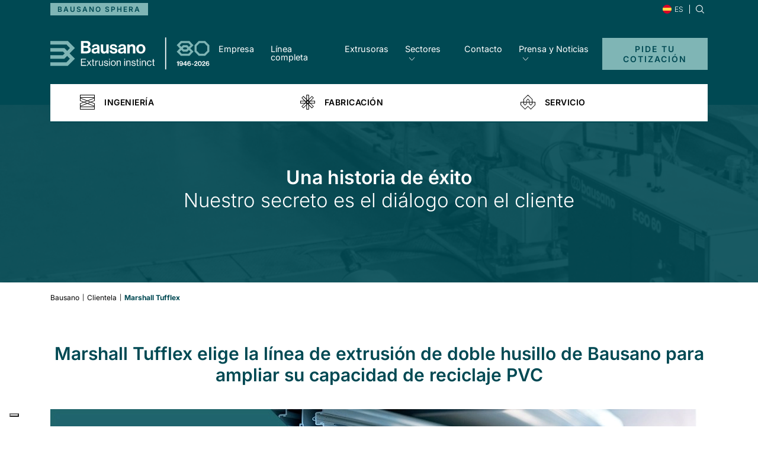

--- FILE ---
content_type: text/html; charset=UTF-8
request_url: https://www.bausano.com/es/clientela/marshall-tufflex
body_size: 45293
content:
<!DOCTYPE html>
<html lang="es">
<head>

<base href="https://www.bausano.com" /><!--[if IE]></base><![endif]-->
<meta charset="UTF-8">
<title>Marshall Tufflex | Bausano</title>
<meta name="description" content="Marshall Tufflex elige la línea de extrusión de doble husillo de Bausano para ampliar su capacidad de reciclaje PVC.">
<link rel="canonical" href="https://www.bausano.com/es/clientela/marshall-tufflex">
<link rel="alternate" type="text/html" hreflang="it" href="https://www.bausano.com/it/clienti/marshall-tufflex" title="Italiano" />
<link rel="alternate" type="text/html" hreflang="en" href="https://www.bausano.com/en/customers/marshall-tufflex" title="English" />
<link rel="alternate" type="text/html" hreflang="fr" href="https://www.bausano.com/fr/clients/marshall-tufflex" title="Français" />
<link rel="alternate" type="text/html" hreflang="es" href="https://www.bausano.com/es/clientela/marshall-tufflex" title="Español" />
<link rel="alternate" type="text/html" hreflang="ru" href="https://www.bausano.com/ru/клиенты/marshall-tufflex" title="Русский" />
<meta name="viewport" content="width=device-width, initial-scale=1" />
<meta name="format-detection" content="telephone=no" />
<link rel="shortcut icon" href="favicon.ico" />
<meta property="og:type" content="website" />
<meta property="og:title" content="Marshall Tufflex | Bausano" />
<meta property="og:description" content="Marshall Tufflex elige la línea de extrusión de doble husillo de Bausano para ampliar su capacidad de reciclaje PVC." />
<meta property="og:url" content="https://www.bausano.com/es/clientela/marshall-tufflex" />
<meta property="og:site_name" content="Bausano S.p.A." />
<meta name="twitter:card" content="summary_large_image" />
<meta name="twitter:title" content="Marshall Tufflex | Bausano" />
<meta name="twitter:description" content="Marshall Tufflex elige la línea de extrusión de doble husillo de Bausano para ampliar su capacidad de reciclaje PVC." />
<meta property="og:image" content="https://www.bausano.com/img/img_uploaded/Case_study_-_Marshall_Tufflex.jpg" />
<meta property="og:image:width" content="1110" />
<meta property="og:image:height" content="520" />
<meta name="twitter:image" content="https://www.bausano.com/img/img_uploaded/Case_study_-_Marshall_Tufflex.jpg" />
<meta name="twitter:image:width" content="1110" />
<meta name="twitter:image:height" content="520" />
<script>
	analyticsEvent = function() {};
	window.dataLayer = window.dataLayer || [];
</script>

<!-- Google Tag Manager -->
<script>(function(w,d,s,l,i){w[l]=w[l]||[];w[l].push({'gtm.start': new Date().getTime(),event:'gtm.js'});var f=d.getElementsByTagName(s)[0], j=d.createElement(s),dl=l!='dataLayer'?'&l='+l:'';j.async=true;j.src= 'https://www.googletagmanager.com/gtm.js?id='+i+dl;f.parentNode.insertBefore(j,f); })(window,document,'script','dataLayer','GTM-58PN755');</script>
<!-- End Google Tag Manager -->

<!-- Iubenda -->


	<script type="text/javascript">
		var _iub = _iub || [];
		_iub.csConfiguration = {
			"googleConsentMode": "template",
		"emitGtmEvents":true,
		"googleAdditionalConsentMode":true,
			"white label":false, 
			"askConsentAtCookiePolicyUpdate": true,
				"countryDetection": true,
				"enableFadp": true,
				"enableLgpd": true,
				"enableTcf": true,
				"enableUspr": true,
				"floatingPreferencesButtonDisplay": "bottom-left",
				"lgpdAppliesGlobally": false,
				"perPurposeConsent": true,
				"lang":"es" , 
			"siteId": 1065759,
			"cookiePolicyId":88967982,
				"tcfPurposes": {
					"1": true,
					"2": "consent_only",
					"3": "consent_only",
					"4": "consent_only",
					"5": "consent_only",
					"6": "consent_only",
					"7": "consent_only",
					"8": "consent_only",
					"9": "consent_only",
					"10": "consent_only"
			},
			"banner": {
					"acceptButtonCaptionColor": "#FFFFFF",
					"acceptButtonColor": "#00CCE1",
					"acceptButtonDisplay": true,
					"backgroundOverlay": true,
					"closeButtonRejects": true,
					"customizeButtonCaptionColor": "#4D4D4D",
					"customizeButtonColor": "#DADADA",
					"customizeButtonDisplay": true,
					"explicitWithdrawal": true,
					"fontSizeBody":"8px",
					"listPurposes": true,
					"logo": null,
					"position": "bottom",
					"rejectButtonCaptionColor": "#FFFFFF",
					"rejectButtonColor": "#00CCE1",
					"rejectButtonDisplay": true,
					"showPurposesToggles": true
				},
			callback: {
			onPreferenceExpressedOrNotNeeded: function(preference) {
				dataLayer.push({
				iubenda_ccpa_opted_out: _iub.cs.api.isCcpaOptedOut()
				});
				if (!preference) {
				dataLayer.push({
					event: "iubenda_preference_not_needed"
				});
				} else {
				if (preference.consent === true) {
					dataLayer.push({
					event: "iubenda_consent_given"
					});
				} else if (preference.consent === false) {
					dataLayer.push({
					event: "iubenda_consent_rejected"
					});
				} else if (preference.purposes) {
					for (var purposeId in preference.purposes) {
					if (preference.purposes[purposeId] && ("_iub_cs-88967982" === undefined || "_iub_cs-88967982".indexOf('"' + purposeId + '":true') < 0)){
						dataLayer.push({
						event: "iubenda_consent_given_purpose_" + purposeId
						});
					}
					}
				}
				}
			}
			}
		};
	_iub.cons_instructions = _iub.cons_instructions || [];
	_iub.cons_instructions.push(["init", {api_key: "0mCHd7OyjWJoPx6k3Djck2nnUeqFU31e"}]);
	</script>
	<script type="text/javascript" src="//cdn.iubenda.com/cs/iubenda_cs.js" charset="UTF-8" async></script>
	<script type="text/javascript" src="https://cdn.iubenda.com/cons/iubenda_cons.js" async></script>
    

<!-- End Iubenda -->

<link rel="icon" type="image/png" href="/favicon-96x96.png" sizes="96x96" />
<link rel="icon" type="image/svg+xml" href="/favicon.svg" />
<link rel="shortcut icon" href="/favicon.ico" />
<link rel="apple-touch-icon" sizes="180x180" href="/apple-touch-icon.png" />
<meta name="apple-mobile-web-app-title" content="Bausano" />
<link rel="manifest" href="/site.webmanifest" />
<meta http-equiv="X-UA-Compatible" content="ie=edge">
<link rel="preload" as="font" type="font/woff2" href="/fonts/inter-v19-latin-regular.woff2" crossorigin="anonymous">
<link rel="preload" as="font" type="font/woff2" href="/fonts/inter-v19-latin-600.woff2" crossorigin="anonymous">

<!-- <link rel="stylesheet" href="styles/vendors/bootstrap-grid.min.css" > -->
<style>/*!
 * Bootstrap Grid v4.3.1 (https://getbootstrap.com/)
 * Copyright 2011-2019 The Bootstrap Authors
 * Copyright 2011-2019 Twitter, Inc.
 * Licensed under MIT (https://github.com/twbs/bootstrap/blob/master/LICENSE)
 */html{box-sizing:border-box;-ms-overflow-style:scrollbar}*,::after,::before{box-sizing:inherit}.container{width:100%;padding-right:15px;padding-left:15px;margin-right:auto;margin-left:auto}@media (min-width:576px){.container{max-width:540px}}@media (min-width:768px){.container{max-width:720px}}@media (min-width:992px){.container{max-width:960px}}@media (min-width:1200px){.container{max-width:1140px}}.container-fluid{width:100%;padding-right:15px;padding-left:15px;margin-right:auto;margin-left:auto}.row{display:-ms-flexbox;display:flex;-ms-flex-wrap:wrap;flex-wrap:wrap;margin-right:-15px;margin-left:-15px}.no-gutters{margin-right:0;margin-left:0}.no-gutters>.col,.no-gutters>[class*=col-]{padding-right:0;padding-left:0}.col,.col-1,.col-10,.col-11,.col-12,.col-2,.col-3,.col-4,.col-5,.col-6,.col-7,.col-8,.col-9,.col-auto,.col-lg,.col-lg-1,.col-lg-10,.col-lg-11,.col-lg-12,.col-lg-2,.col-lg-3,.col-lg-4,.col-lg-5,.col-lg-6,.col-lg-7,.col-lg-8,.col-lg-9,.col-lg-auto,.col-md,.col-md-1,.col-md-10,.col-md-11,.col-md-12,.col-md-2,.col-md-3,.col-md-4,.col-md-5,.col-md-6,.col-md-7,.col-md-8,.col-md-9,.col-md-auto,.col-sm,.col-sm-1,.col-sm-10,.col-sm-11,.col-sm-12,.col-sm-2,.col-sm-3,.col-sm-4,.col-sm-5,.col-sm-6,.col-sm-7,.col-sm-8,.col-sm-9,.col-sm-auto,.col-xl,.col-xl-1,.col-xl-10,.col-xl-11,.col-xl-12,.col-xl-2,.col-xl-3,.col-xl-4,.col-xl-5,.col-xl-6,.col-xl-7,.col-xl-8,.col-xl-9,.col-xl-auto{position:relative;width:100%;padding-right:15px;padding-left:15px}.col{-ms-flex-preferred-size:0;flex-basis:0;-ms-flex-positive:1;flex-grow:1;max-width:100%}.col-auto{-ms-flex:0 0 auto;flex:0 0 auto;width:auto;max-width:100%}.col-1{-ms-flex:0 0 8.333333%;flex:0 0 8.333333%;max-width:8.333333%}.col-2{-ms-flex:0 0 16.666667%;flex:0 0 16.666667%;max-width:16.666667%}.col-3{-ms-flex:0 0 25%;flex:0 0 25%;max-width:25%}.col-4{-ms-flex:0 0 33.333333%;flex:0 0 33.333333%;max-width:33.333333%}.col-5{-ms-flex:0 0 41.666667%;flex:0 0 41.666667%;max-width:41.666667%}.col-6{-ms-flex:0 0 50%;flex:0 0 50%;max-width:50%}.col-7{-ms-flex:0 0 58.333333%;flex:0 0 58.333333%;max-width:58.333333%}.col-8{-ms-flex:0 0 66.666667%;flex:0 0 66.666667%;max-width:66.666667%}.col-9{-ms-flex:0 0 75%;flex:0 0 75%;max-width:75%}.col-10{-ms-flex:0 0 83.333333%;flex:0 0 83.333333%;max-width:83.333333%}.col-11{-ms-flex:0 0 91.666667%;flex:0 0 91.666667%;max-width:91.666667%}.col-12{-ms-flex:0 0 100%;flex:0 0 100%;max-width:100%}.order-first{-ms-flex-order:-1;order:-1}.order-last{-ms-flex-order:13;order:13}.order-0{-ms-flex-order:0;order:0}.order-1{-ms-flex-order:1;order:1}.order-2{-ms-flex-order:2;order:2}.order-3{-ms-flex-order:3;order:3}.order-4{-ms-flex-order:4;order:4}.order-5{-ms-flex-order:5;order:5}.order-6{-ms-flex-order:6;order:6}.order-7{-ms-flex-order:7;order:7}.order-8{-ms-flex-order:8;order:8}.order-9{-ms-flex-order:9;order:9}.order-10{-ms-flex-order:10;order:10}.order-11{-ms-flex-order:11;order:11}.order-12{-ms-flex-order:12;order:12}.offset-1{margin-left:8.333333%}.offset-2{margin-left:16.666667%}.offset-3{margin-left:25%}.offset-4{margin-left:33.333333%}.offset-5{margin-left:41.666667%}.offset-6{margin-left:50%}.offset-7{margin-left:58.333333%}.offset-8{margin-left:66.666667%}.offset-9{margin-left:75%}.offset-10{margin-left:83.333333%}.offset-11{margin-left:91.666667%}@media (min-width:576px){.col-sm{-ms-flex-preferred-size:0;flex-basis:0;-ms-flex-positive:1;flex-grow:1;max-width:100%}.col-sm-auto{-ms-flex:0 0 auto;flex:0 0 auto;width:auto;max-width:100%}.col-sm-1{-ms-flex:0 0 8.333333%;flex:0 0 8.333333%;max-width:8.333333%}.col-sm-2{-ms-flex:0 0 16.666667%;flex:0 0 16.666667%;max-width:16.666667%}.col-sm-3{-ms-flex:0 0 25%;flex:0 0 25%;max-width:25%}.col-sm-4{-ms-flex:0 0 33.333333%;flex:0 0 33.333333%;max-width:33.333333%}.col-sm-5{-ms-flex:0 0 41.666667%;flex:0 0 41.666667%;max-width:41.666667%}.col-sm-6{-ms-flex:0 0 50%;flex:0 0 50%;max-width:50%}.col-sm-7{-ms-flex:0 0 58.333333%;flex:0 0 58.333333%;max-width:58.333333%}.col-sm-8{-ms-flex:0 0 66.666667%;flex:0 0 66.666667%;max-width:66.666667%}.col-sm-9{-ms-flex:0 0 75%;flex:0 0 75%;max-width:75%}.col-sm-10{-ms-flex:0 0 83.333333%;flex:0 0 83.333333%;max-width:83.333333%}.col-sm-11{-ms-flex:0 0 91.666667%;flex:0 0 91.666667%;max-width:91.666667%}.col-sm-12{-ms-flex:0 0 100%;flex:0 0 100%;max-width:100%}.order-sm-first{-ms-flex-order:-1;order:-1}.order-sm-last{-ms-flex-order:13;order:13}.order-sm-0{-ms-flex-order:0;order:0}.order-sm-1{-ms-flex-order:1;order:1}.order-sm-2{-ms-flex-order:2;order:2}.order-sm-3{-ms-flex-order:3;order:3}.order-sm-4{-ms-flex-order:4;order:4}.order-sm-5{-ms-flex-order:5;order:5}.order-sm-6{-ms-flex-order:6;order:6}.order-sm-7{-ms-flex-order:7;order:7}.order-sm-8{-ms-flex-order:8;order:8}.order-sm-9{-ms-flex-order:9;order:9}.order-sm-10{-ms-flex-order:10;order:10}.order-sm-11{-ms-flex-order:11;order:11}.order-sm-12{-ms-flex-order:12;order:12}.offset-sm-0{margin-left:0}.offset-sm-1{margin-left:8.333333%}.offset-sm-2{margin-left:16.666667%}.offset-sm-3{margin-left:25%}.offset-sm-4{margin-left:33.333333%}.offset-sm-5{margin-left:41.666667%}.offset-sm-6{margin-left:50%}.offset-sm-7{margin-left:58.333333%}.offset-sm-8{margin-left:66.666667%}.offset-sm-9{margin-left:75%}.offset-sm-10{margin-left:83.333333%}.offset-sm-11{margin-left:91.666667%}}@media (min-width:768px){.col-md{-ms-flex-preferred-size:0;flex-basis:0;-ms-flex-positive:1;flex-grow:1;max-width:100%}.col-md-auto{-ms-flex:0 0 auto;flex:0 0 auto;width:auto;max-width:100%}.col-md-1{-ms-flex:0 0 8.333333%;flex:0 0 8.333333%;max-width:8.333333%}.col-md-2{-ms-flex:0 0 16.666667%;flex:0 0 16.666667%;max-width:16.666667%}.col-md-3{-ms-flex:0 0 25%;flex:0 0 25%;max-width:25%}.col-md-4{-ms-flex:0 0 33.333333%;flex:0 0 33.333333%;max-width:33.333333%}.col-md-5{-ms-flex:0 0 41.666667%;flex:0 0 41.666667%;max-width:41.666667%}.col-md-6{-ms-flex:0 0 50%;flex:0 0 50%;max-width:50%}.col-md-7{-ms-flex:0 0 58.333333%;flex:0 0 58.333333%;max-width:58.333333%}.col-md-8{-ms-flex:0 0 66.666667%;flex:0 0 66.666667%;max-width:66.666667%}.col-md-9{-ms-flex:0 0 75%;flex:0 0 75%;max-width:75%}.col-md-10{-ms-flex:0 0 83.333333%;flex:0 0 83.333333%;max-width:83.333333%}.col-md-11{-ms-flex:0 0 91.666667%;flex:0 0 91.666667%;max-width:91.666667%}.col-md-12{-ms-flex:0 0 100%;flex:0 0 100%;max-width:100%}.order-md-first{-ms-flex-order:-1;order:-1}.order-md-last{-ms-flex-order:13;order:13}.order-md-0{-ms-flex-order:0;order:0}.order-md-1{-ms-flex-order:1;order:1}.order-md-2{-ms-flex-order:2;order:2}.order-md-3{-ms-flex-order:3;order:3}.order-md-4{-ms-flex-order:4;order:4}.order-md-5{-ms-flex-order:5;order:5}.order-md-6{-ms-flex-order:6;order:6}.order-md-7{-ms-flex-order:7;order:7}.order-md-8{-ms-flex-order:8;order:8}.order-md-9{-ms-flex-order:9;order:9}.order-md-10{-ms-flex-order:10;order:10}.order-md-11{-ms-flex-order:11;order:11}.order-md-12{-ms-flex-order:12;order:12}.offset-md-0{margin-left:0}.offset-md-1{margin-left:8.333333%}.offset-md-2{margin-left:16.666667%}.offset-md-3{margin-left:25%}.offset-md-4{margin-left:33.333333%}.offset-md-5{margin-left:41.666667%}.offset-md-6{margin-left:50%}.offset-md-7{margin-left:58.333333%}.offset-md-8{margin-left:66.666667%}.offset-md-9{margin-left:75%}.offset-md-10{margin-left:83.333333%}.offset-md-11{margin-left:91.666667%}}@media (min-width:992px){.col-lg{-ms-flex-preferred-size:0;flex-basis:0;-ms-flex-positive:1;flex-grow:1;max-width:100%}.col-lg-auto{-ms-flex:0 0 auto;flex:0 0 auto;width:auto;max-width:100%}.col-lg-1{-ms-flex:0 0 8.333333%;flex:0 0 8.333333%;max-width:8.333333%}.col-lg-2{-ms-flex:0 0 16.666667%;flex:0 0 16.666667%;max-width:16.666667%}.col-lg-3{-ms-flex:0 0 25%;flex:0 0 25%;max-width:25%}.col-lg-4{-ms-flex:0 0 33.333333%;flex:0 0 33.333333%;max-width:33.333333%}.col-lg-5{-ms-flex:0 0 41.666667%;flex:0 0 41.666667%;max-width:41.666667%}.col-lg-6{-ms-flex:0 0 50%;flex:0 0 50%;max-width:50%}.col-lg-7{-ms-flex:0 0 58.333333%;flex:0 0 58.333333%;max-width:58.333333%}.col-lg-8{-ms-flex:0 0 66.666667%;flex:0 0 66.666667%;max-width:66.666667%}.col-lg-9{-ms-flex:0 0 75%;flex:0 0 75%;max-width:75%}.col-lg-10{-ms-flex:0 0 83.333333%;flex:0 0 83.333333%;max-width:83.333333%}.col-lg-11{-ms-flex:0 0 91.666667%;flex:0 0 91.666667%;max-width:91.666667%}.col-lg-12{-ms-flex:0 0 100%;flex:0 0 100%;max-width:100%}.order-lg-first{-ms-flex-order:-1;order:-1}.order-lg-last{-ms-flex-order:13;order:13}.order-lg-0{-ms-flex-order:0;order:0}.order-lg-1{-ms-flex-order:1;order:1}.order-lg-2{-ms-flex-order:2;order:2}.order-lg-3{-ms-flex-order:3;order:3}.order-lg-4{-ms-flex-order:4;order:4}.order-lg-5{-ms-flex-order:5;order:5}.order-lg-6{-ms-flex-order:6;order:6}.order-lg-7{-ms-flex-order:7;order:7}.order-lg-8{-ms-flex-order:8;order:8}.order-lg-9{-ms-flex-order:9;order:9}.order-lg-10{-ms-flex-order:10;order:10}.order-lg-11{-ms-flex-order:11;order:11}.order-lg-12{-ms-flex-order:12;order:12}.offset-lg-0{margin-left:0}.offset-lg-1{margin-left:8.333333%}.offset-lg-2{margin-left:16.666667%}.offset-lg-3{margin-left:25%}.offset-lg-4{margin-left:33.333333%}.offset-lg-5{margin-left:41.666667%}.offset-lg-6{margin-left:50%}.offset-lg-7{margin-left:58.333333%}.offset-lg-8{margin-left:66.666667%}.offset-lg-9{margin-left:75%}.offset-lg-10{margin-left:83.333333%}.offset-lg-11{margin-left:91.666667%}}@media (min-width:1200px){.col-xl{-ms-flex-preferred-size:0;flex-basis:0;-ms-flex-positive:1;flex-grow:1;max-width:100%}.col-xl-auto{-ms-flex:0 0 auto;flex:0 0 auto;width:auto;max-width:100%}.col-xl-1{-ms-flex:0 0 8.333333%;flex:0 0 8.333333%;max-width:8.333333%}.col-xl-2{-ms-flex:0 0 16.666667%;flex:0 0 16.666667%;max-width:16.666667%}.col-xl-3{-ms-flex:0 0 25%;flex:0 0 25%;max-width:25%}.col-xl-4{-ms-flex:0 0 33.333333%;flex:0 0 33.333333%;max-width:33.333333%}.col-xl-5{-ms-flex:0 0 41.666667%;flex:0 0 41.666667%;max-width:41.666667%}.col-xl-6{-ms-flex:0 0 50%;flex:0 0 50%;max-width:50%}.col-xl-7{-ms-flex:0 0 58.333333%;flex:0 0 58.333333%;max-width:58.333333%}.col-xl-8{-ms-flex:0 0 66.666667%;flex:0 0 66.666667%;max-width:66.666667%}.col-xl-9{-ms-flex:0 0 75%;flex:0 0 75%;max-width:75%}.col-xl-10{-ms-flex:0 0 83.333333%;flex:0 0 83.333333%;max-width:83.333333%}.col-xl-11{-ms-flex:0 0 91.666667%;flex:0 0 91.666667%;max-width:91.666667%}.col-xl-12{-ms-flex:0 0 100%;flex:0 0 100%;max-width:100%}.order-xl-first{-ms-flex-order:-1;order:-1}.order-xl-last{-ms-flex-order:13;order:13}.order-xl-0{-ms-flex-order:0;order:0}.order-xl-1{-ms-flex-order:1;order:1}.order-xl-2{-ms-flex-order:2;order:2}.order-xl-3{-ms-flex-order:3;order:3}.order-xl-4{-ms-flex-order:4;order:4}.order-xl-5{-ms-flex-order:5;order:5}.order-xl-6{-ms-flex-order:6;order:6}.order-xl-7{-ms-flex-order:7;order:7}.order-xl-8{-ms-flex-order:8;order:8}.order-xl-9{-ms-flex-order:9;order:9}.order-xl-10{-ms-flex-order:10;order:10}.order-xl-11{-ms-flex-order:11;order:11}.order-xl-12{-ms-flex-order:12;order:12}.offset-xl-0{margin-left:0}.offset-xl-1{margin-left:8.333333%}.offset-xl-2{margin-left:16.666667%}.offset-xl-3{margin-left:25%}.offset-xl-4{margin-left:33.333333%}.offset-xl-5{margin-left:41.666667%}.offset-xl-6{margin-left:50%}.offset-xl-7{margin-left:58.333333%}.offset-xl-8{margin-left:66.666667%}.offset-xl-9{margin-left:75%}.offset-xl-10{margin-left:83.333333%}.offset-xl-11{margin-left:91.666667%}}.d-none{display:none!important}.d-inline{display:inline!important}.d-inline-block{display:inline-block!important}.d-block{display:block!important}.d-table{display:table!important}.d-table-row{display:table-row!important}.d-table-cell{display:table-cell!important}.d-flex{display:-ms-flexbox!important;display:flex!important}.d-inline-flex{display:-ms-inline-flexbox!important;display:inline-flex!important}@media (min-width:576px){.d-sm-none{display:none!important}.d-sm-inline{display:inline!important}.d-sm-inline-block{display:inline-block!important}.d-sm-block{display:block!important}.d-sm-table{display:table!important}.d-sm-table-row{display:table-row!important}.d-sm-table-cell{display:table-cell!important}.d-sm-flex{display:-ms-flexbox!important;display:flex!important}.d-sm-inline-flex{display:-ms-inline-flexbox!important;display:inline-flex!important}}@media (min-width:768px){.d-md-none{display:none!important}.d-md-inline{display:inline!important}.d-md-inline-block{display:inline-block!important}.d-md-block{display:block!important}.d-md-table{display:table!important}.d-md-table-row{display:table-row!important}.d-md-table-cell{display:table-cell!important}.d-md-flex{display:-ms-flexbox!important;display:flex!important}.d-md-inline-flex{display:-ms-inline-flexbox!important;display:inline-flex!important}}@media (min-width:992px){.d-lg-none{display:none!important}.d-lg-inline{display:inline!important}.d-lg-inline-block{display:inline-block!important}.d-lg-block{display:block!important}.d-lg-table{display:table!important}.d-lg-table-row{display:table-row!important}.d-lg-table-cell{display:table-cell!important}.d-lg-flex{display:-ms-flexbox!important;display:flex!important}.d-lg-inline-flex{display:-ms-inline-flexbox!important;display:inline-flex!important}}@media (min-width:1200px){.d-xl-none{display:none!important}.d-xl-inline{display:inline!important}.d-xl-inline-block{display:inline-block!important}.d-xl-block{display:block!important}.d-xl-table{display:table!important}.d-xl-table-row{display:table-row!important}.d-xl-table-cell{display:table-cell!important}.d-xl-flex{display:-ms-flexbox!important;display:flex!important}.d-xl-inline-flex{display:-ms-inline-flexbox!important;display:inline-flex!important}}@media print{.d-print-none{display:none!important}.d-print-inline{display:inline!important}.d-print-inline-block{display:inline-block!important}.d-print-block{display:block!important}.d-print-table{display:table!important}.d-print-table-row{display:table-row!important}.d-print-table-cell{display:table-cell!important}.d-print-flex{display:-ms-flexbox!important;display:flex!important}.d-print-inline-flex{display:-ms-inline-flexbox!important;display:inline-flex!important}}.flex-row{-ms-flex-direction:row!important;flex-direction:row!important}.flex-column{-ms-flex-direction:column!important;flex-direction:column!important}.flex-row-reverse{-ms-flex-direction:row-reverse!important;flex-direction:row-reverse!important}.flex-column-reverse{-ms-flex-direction:column-reverse!important;flex-direction:column-reverse!important}.flex-wrap{-ms-flex-wrap:wrap!important;flex-wrap:wrap!important}.flex-nowrap{-ms-flex-wrap:nowrap!important;flex-wrap:nowrap!important}.flex-wrap-reverse{-ms-flex-wrap:wrap-reverse!important;flex-wrap:wrap-reverse!important}.flex-fill{-ms-flex:1 1 auto!important;flex:1 1 auto!important}.flex-grow-0{-ms-flex-positive:0!important;flex-grow:0!important}.flex-grow-1{-ms-flex-positive:1!important;flex-grow:1!important}.flex-shrink-0{-ms-flex-negative:0!important;flex-shrink:0!important}.flex-shrink-1{-ms-flex-negative:1!important;flex-shrink:1!important}.justify-content-start{-ms-flex-pack:start!important;justify-content:flex-start!important}.justify-content-end{-ms-flex-pack:end!important;justify-content:flex-end!important}.justify-content-center{-ms-flex-pack:center!important;justify-content:center!important}.justify-content-between{-ms-flex-pack:justify!important;justify-content:space-between!important}.justify-content-around{-ms-flex-pack:distribute!important;justify-content:space-around!important}.align-items-start{-ms-flex-align:start!important;align-items:flex-start!important}.align-items-end{-ms-flex-align:end!important;align-items:flex-end!important}.align-items-center{-ms-flex-align:center!important;align-items:center!important}.align-items-baseline{-ms-flex-align:baseline!important;align-items:baseline!important}.align-items-stretch{-ms-flex-align:stretch!important;align-items:stretch!important}.align-content-start{-ms-flex-line-pack:start!important;align-content:flex-start!important}.align-content-end{-ms-flex-line-pack:end!important;align-content:flex-end!important}.align-content-center{-ms-flex-line-pack:center!important;align-content:center!important}.align-content-between{-ms-flex-line-pack:justify!important;align-content:space-between!important}.align-content-around{-ms-flex-line-pack:distribute!important;align-content:space-around!important}.align-content-stretch{-ms-flex-line-pack:stretch!important;align-content:stretch!important}.align-self-auto{-ms-flex-item-align:auto!important;align-self:auto!important}.align-self-start{-ms-flex-item-align:start!important;align-self:flex-start!important}.align-self-end{-ms-flex-item-align:end!important;align-self:flex-end!important}.align-self-center{-ms-flex-item-align:center!important;align-self:center!important}.align-self-baseline{-ms-flex-item-align:baseline!important;align-self:baseline!important}.align-self-stretch{-ms-flex-item-align:stretch!important;align-self:stretch!important}@media (min-width:576px){.flex-sm-row{-ms-flex-direction:row!important;flex-direction:row!important}.flex-sm-column{-ms-flex-direction:column!important;flex-direction:column!important}.flex-sm-row-reverse{-ms-flex-direction:row-reverse!important;flex-direction:row-reverse!important}.flex-sm-column-reverse{-ms-flex-direction:column-reverse!important;flex-direction:column-reverse!important}.flex-sm-wrap{-ms-flex-wrap:wrap!important;flex-wrap:wrap!important}.flex-sm-nowrap{-ms-flex-wrap:nowrap!important;flex-wrap:nowrap!important}.flex-sm-wrap-reverse{-ms-flex-wrap:wrap-reverse!important;flex-wrap:wrap-reverse!important}.flex-sm-fill{-ms-flex:1 1 auto!important;flex:1 1 auto!important}.flex-sm-grow-0{-ms-flex-positive:0!important;flex-grow:0!important}.flex-sm-grow-1{-ms-flex-positive:1!important;flex-grow:1!important}.flex-sm-shrink-0{-ms-flex-negative:0!important;flex-shrink:0!important}.flex-sm-shrink-1{-ms-flex-negative:1!important;flex-shrink:1!important}.justify-content-sm-start{-ms-flex-pack:start!important;justify-content:flex-start!important}.justify-content-sm-end{-ms-flex-pack:end!important;justify-content:flex-end!important}.justify-content-sm-center{-ms-flex-pack:center!important;justify-content:center!important}.justify-content-sm-between{-ms-flex-pack:justify!important;justify-content:space-between!important}.justify-content-sm-around{-ms-flex-pack:distribute!important;justify-content:space-around!important}.align-items-sm-start{-ms-flex-align:start!important;align-items:flex-start!important}.align-items-sm-end{-ms-flex-align:end!important;align-items:flex-end!important}.align-items-sm-center{-ms-flex-align:center!important;align-items:center!important}.align-items-sm-baseline{-ms-flex-align:baseline!important;align-items:baseline!important}.align-items-sm-stretch{-ms-flex-align:stretch!important;align-items:stretch!important}.align-content-sm-start{-ms-flex-line-pack:start!important;align-content:flex-start!important}.align-content-sm-end{-ms-flex-line-pack:end!important;align-content:flex-end!important}.align-content-sm-center{-ms-flex-line-pack:center!important;align-content:center!important}.align-content-sm-between{-ms-flex-line-pack:justify!important;align-content:space-between!important}.align-content-sm-around{-ms-flex-line-pack:distribute!important;align-content:space-around!important}.align-content-sm-stretch{-ms-flex-line-pack:stretch!important;align-content:stretch!important}.align-self-sm-auto{-ms-flex-item-align:auto!important;align-self:auto!important}.align-self-sm-start{-ms-flex-item-align:start!important;align-self:flex-start!important}.align-self-sm-end{-ms-flex-item-align:end!important;align-self:flex-end!important}.align-self-sm-center{-ms-flex-item-align:center!important;align-self:center!important}.align-self-sm-baseline{-ms-flex-item-align:baseline!important;align-self:baseline!important}.align-self-sm-stretch{-ms-flex-item-align:stretch!important;align-self:stretch!important}}@media (min-width:768px){.flex-md-row{-ms-flex-direction:row!important;flex-direction:row!important}.flex-md-column{-ms-flex-direction:column!important;flex-direction:column!important}.flex-md-row-reverse{-ms-flex-direction:row-reverse!important;flex-direction:row-reverse!important}.flex-md-column-reverse{-ms-flex-direction:column-reverse!important;flex-direction:column-reverse!important}.flex-md-wrap{-ms-flex-wrap:wrap!important;flex-wrap:wrap!important}.flex-md-nowrap{-ms-flex-wrap:nowrap!important;flex-wrap:nowrap!important}.flex-md-wrap-reverse{-ms-flex-wrap:wrap-reverse!important;flex-wrap:wrap-reverse!important}.flex-md-fill{-ms-flex:1 1 auto!important;flex:1 1 auto!important}.flex-md-grow-0{-ms-flex-positive:0!important;flex-grow:0!important}.flex-md-grow-1{-ms-flex-positive:1!important;flex-grow:1!important}.flex-md-shrink-0{-ms-flex-negative:0!important;flex-shrink:0!important}.flex-md-shrink-1{-ms-flex-negative:1!important;flex-shrink:1!important}.justify-content-md-start{-ms-flex-pack:start!important;justify-content:flex-start!important}.justify-content-md-end{-ms-flex-pack:end!important;justify-content:flex-end!important}.justify-content-md-center{-ms-flex-pack:center!important;justify-content:center!important}.justify-content-md-between{-ms-flex-pack:justify!important;justify-content:space-between!important}.justify-content-md-around{-ms-flex-pack:distribute!important;justify-content:space-around!important}.align-items-md-start{-ms-flex-align:start!important;align-items:flex-start!important}.align-items-md-end{-ms-flex-align:end!important;align-items:flex-end!important}.align-items-md-center{-ms-flex-align:center!important;align-items:center!important}.align-items-md-baseline{-ms-flex-align:baseline!important;align-items:baseline!important}.align-items-md-stretch{-ms-flex-align:stretch!important;align-items:stretch!important}.align-content-md-start{-ms-flex-line-pack:start!important;align-content:flex-start!important}.align-content-md-end{-ms-flex-line-pack:end!important;align-content:flex-end!important}.align-content-md-center{-ms-flex-line-pack:center!important;align-content:center!important}.align-content-md-between{-ms-flex-line-pack:justify!important;align-content:space-between!important}.align-content-md-around{-ms-flex-line-pack:distribute!important;align-content:space-around!important}.align-content-md-stretch{-ms-flex-line-pack:stretch!important;align-content:stretch!important}.align-self-md-auto{-ms-flex-item-align:auto!important;align-self:auto!important}.align-self-md-start{-ms-flex-item-align:start!important;align-self:flex-start!important}.align-self-md-end{-ms-flex-item-align:end!important;align-self:flex-end!important}.align-self-md-center{-ms-flex-item-align:center!important;align-self:center!important}.align-self-md-baseline{-ms-flex-item-align:baseline!important;align-self:baseline!important}.align-self-md-stretch{-ms-flex-item-align:stretch!important;align-self:stretch!important}}@media (min-width:992px){.flex-lg-row{-ms-flex-direction:row!important;flex-direction:row!important}.flex-lg-column{-ms-flex-direction:column!important;flex-direction:column!important}.flex-lg-row-reverse{-ms-flex-direction:row-reverse!important;flex-direction:row-reverse!important}.flex-lg-column-reverse{-ms-flex-direction:column-reverse!important;flex-direction:column-reverse!important}.flex-lg-wrap{-ms-flex-wrap:wrap!important;flex-wrap:wrap!important}.flex-lg-nowrap{-ms-flex-wrap:nowrap!important;flex-wrap:nowrap!important}.flex-lg-wrap-reverse{-ms-flex-wrap:wrap-reverse!important;flex-wrap:wrap-reverse!important}.flex-lg-fill{-ms-flex:1 1 auto!important;flex:1 1 auto!important}.flex-lg-grow-0{-ms-flex-positive:0!important;flex-grow:0!important}.flex-lg-grow-1{-ms-flex-positive:1!important;flex-grow:1!important}.flex-lg-shrink-0{-ms-flex-negative:0!important;flex-shrink:0!important}.flex-lg-shrink-1{-ms-flex-negative:1!important;flex-shrink:1!important}.justify-content-lg-start{-ms-flex-pack:start!important;justify-content:flex-start!important}.justify-content-lg-end{-ms-flex-pack:end!important;justify-content:flex-end!important}.justify-content-lg-center{-ms-flex-pack:center!important;justify-content:center!important}.justify-content-lg-between{-ms-flex-pack:justify!important;justify-content:space-between!important}.justify-content-lg-around{-ms-flex-pack:distribute!important;justify-content:space-around!important}.align-items-lg-start{-ms-flex-align:start!important;align-items:flex-start!important}.align-items-lg-end{-ms-flex-align:end!important;align-items:flex-end!important}.align-items-lg-center{-ms-flex-align:center!important;align-items:center!important}.align-items-lg-baseline{-ms-flex-align:baseline!important;align-items:baseline!important}.align-items-lg-stretch{-ms-flex-align:stretch!important;align-items:stretch!important}.align-content-lg-start{-ms-flex-line-pack:start!important;align-content:flex-start!important}.align-content-lg-end{-ms-flex-line-pack:end!important;align-content:flex-end!important}.align-content-lg-center{-ms-flex-line-pack:center!important;align-content:center!important}.align-content-lg-between{-ms-flex-line-pack:justify!important;align-content:space-between!important}.align-content-lg-around{-ms-flex-line-pack:distribute!important;align-content:space-around!important}.align-content-lg-stretch{-ms-flex-line-pack:stretch!important;align-content:stretch!important}.align-self-lg-auto{-ms-flex-item-align:auto!important;align-self:auto!important}.align-self-lg-start{-ms-flex-item-align:start!important;align-self:flex-start!important}.align-self-lg-end{-ms-flex-item-align:end!important;align-self:flex-end!important}.align-self-lg-center{-ms-flex-item-align:center!important;align-self:center!important}.align-self-lg-baseline{-ms-flex-item-align:baseline!important;align-self:baseline!important}.align-self-lg-stretch{-ms-flex-item-align:stretch!important;align-self:stretch!important}}@media (min-width:1200px){.flex-xl-row{-ms-flex-direction:row!important;flex-direction:row!important}.flex-xl-column{-ms-flex-direction:column!important;flex-direction:column!important}.flex-xl-row-reverse{-ms-flex-direction:row-reverse!important;flex-direction:row-reverse!important}.flex-xl-column-reverse{-ms-flex-direction:column-reverse!important;flex-direction:column-reverse!important}.flex-xl-wrap{-ms-flex-wrap:wrap!important;flex-wrap:wrap!important}.flex-xl-nowrap{-ms-flex-wrap:nowrap!important;flex-wrap:nowrap!important}.flex-xl-wrap-reverse{-ms-flex-wrap:wrap-reverse!important;flex-wrap:wrap-reverse!important}.flex-xl-fill{-ms-flex:1 1 auto!important;flex:1 1 auto!important}.flex-xl-grow-0{-ms-flex-positive:0!important;flex-grow:0!important}.flex-xl-grow-1{-ms-flex-positive:1!important;flex-grow:1!important}.flex-xl-shrink-0{-ms-flex-negative:0!important;flex-shrink:0!important}.flex-xl-shrink-1{-ms-flex-negative:1!important;flex-shrink:1!important}.justify-content-xl-start{-ms-flex-pack:start!important;justify-content:flex-start!important}.justify-content-xl-end{-ms-flex-pack:end!important;justify-content:flex-end!important}.justify-content-xl-center{-ms-flex-pack:center!important;justify-content:center!important}.justify-content-xl-between{-ms-flex-pack:justify!important;justify-content:space-between!important}.justify-content-xl-around{-ms-flex-pack:distribute!important;justify-content:space-around!important}.align-items-xl-start{-ms-flex-align:start!important;align-items:flex-start!important}.align-items-xl-end{-ms-flex-align:end!important;align-items:flex-end!important}.align-items-xl-center{-ms-flex-align:center!important;align-items:center!important}.align-items-xl-baseline{-ms-flex-align:baseline!important;align-items:baseline!important}.align-items-xl-stretch{-ms-flex-align:stretch!important;align-items:stretch!important}.align-content-xl-start{-ms-flex-line-pack:start!important;align-content:flex-start!important}.align-content-xl-end{-ms-flex-line-pack:end!important;align-content:flex-end!important}.align-content-xl-center{-ms-flex-line-pack:center!important;align-content:center!important}.align-content-xl-between{-ms-flex-line-pack:justify!important;align-content:space-between!important}.align-content-xl-around{-ms-flex-line-pack:distribute!important;align-content:space-around!important}.align-content-xl-stretch{-ms-flex-line-pack:stretch!important;align-content:stretch!important}.align-self-xl-auto{-ms-flex-item-align:auto!important;align-self:auto!important}.align-self-xl-start{-ms-flex-item-align:start!important;align-self:flex-start!important}.align-self-xl-end{-ms-flex-item-align:end!important;align-self:flex-end!important}.align-self-xl-center{-ms-flex-item-align:center!important;align-self:center!important}.align-self-xl-baseline{-ms-flex-item-align:baseline!important;align-self:baseline!important}.align-self-xl-stretch{-ms-flex-item-align:stretch!important;align-self:stretch!important}}.m-0{margin:0!important}.mt-0,.my-0{margin-top:0!important}.mr-0,.mx-0{margin-right:0!important}.mb-0,.my-0{margin-bottom:0!important}.ml-0,.mx-0{margin-left:0!important}.m-1{margin:.25rem!important}.mt-1,.my-1{margin-top:.25rem!important}.mr-1,.mx-1{margin-right:.25rem!important}.mb-1,.my-1{margin-bottom:.25rem!important}.ml-1,.mx-1{margin-left:.25rem!important}.m-2{margin:.5rem!important}.mt-2,.my-2{margin-top:.5rem!important}.mr-2,.mx-2{margin-right:.5rem!important}.mb-2,.my-2{margin-bottom:.5rem!important}.ml-2,.mx-2{margin-left:.5rem!important}.m-3{margin:1rem!important}.mt-3,.my-3{margin-top:1rem!important}.mr-3,.mx-3{margin-right:1rem!important}.mb-3,.my-3{margin-bottom:1rem!important}.ml-3,.mx-3{margin-left:1rem!important}.m-4{margin:1.5rem!important}.mt-4,.my-4{margin-top:1.5rem!important}.mr-4,.mx-4{margin-right:1.5rem!important}.mb-4,.my-4{margin-bottom:1.5rem!important}.ml-4,.mx-4{margin-left:1.5rem!important}.m-5{margin:3rem!important}.mt-5,.my-5{margin-top:4rem!important}.mr-5,.mx-5{margin-right:3rem!important}.mb-5,.my-5{margin-bottom:4rem!important}.ml-5,.mx-5{margin-left:3rem!important}.p-0{padding:0!important}.pt-0,.py-0{padding-top:0!important}.pr-0,.px-0{padding-right:0!important}.pb-0,.py-0{padding-bottom:0!important}.pl-0,.px-0{padding-left:0!important}.p-1{padding:.25rem!important}.pt-1,.py-1{padding-top:.25rem!important}.pr-1,.px-1{padding-right:.25rem!important}.pb-1,.py-1{padding-bottom:.25rem!important}.pl-1,.px-1{padding-left:.25rem!important}.p-2{padding:.5rem!important}.pt-2,.py-2{padding-top:.5rem!important}.pr-2,.px-2{padding-right:.5rem!important}.pb-2,.py-2{padding-bottom:.5rem!important}.pl-2,.px-2{padding-left:.5rem!important}.p-3{padding:1rem!important}.pt-3,.py-3{padding-top:1rem!important}.pr-3,.px-3{padding-right:1rem!important}.pb-3,.py-3{padding-bottom:1rem!important}.pl-3,.px-3{padding-left:1rem!important}.p-4{padding:1.5rem!important}.pt-4,.py-4{padding-top:1.5rem!important}.pr-4,.px-4{padding-right:1.5rem!important}.pb-4,.py-4{padding-bottom:1.5rem!important}.pl-4,.px-4{padding-left:1.5rem!important}.p-5{padding:3rem!important}.pt-5,.py-5{padding-top:4rem!important}.pr-5,.px-5{padding-right:3rem!important}.pb-5,.py-5{padding-bottom:4rem!important}.pl-5,.px-5{padding-left:3rem!important}.m-n1{margin:-.25rem!important}.mt-n1,.my-n1{margin-top:-.25rem!important}.mr-n1,.mx-n1{margin-right:-.25rem!important}.mb-n1,.my-n1{margin-bottom:-.25rem!important}.ml-n1,.mx-n1{margin-left:-.25rem!important}.m-n2{margin:-.5rem!important}.mt-n2,.my-n2{margin-top:-.5rem!important}.mr-n2,.mx-n2{margin-right:-.5rem!important}.mb-n2,.my-n2{margin-bottom:-.5rem!important}.ml-n2,.mx-n2{margin-left:-.5rem!important}.m-n3{margin:-1rem!important}.mt-n3,.my-n3{margin-top:-1rem!important}.mr-n3,.mx-n3{margin-right:-1rem!important}.mb-n3,.my-n3{margin-bottom:-1rem!important}.ml-n3,.mx-n3{margin-left:-1rem!important}.m-n4{margin:-1.5rem!important}.mt-n4,.my-n4{margin-top:-1.5rem!important}.mr-n4,.mx-n4{margin-right:-1.5rem!important}.mb-n4,.my-n4{margin-bottom:-1.5rem!important}.ml-n4,.mx-n4{margin-left:-1.5rem!important}.m-n5{margin:-3rem!important}.mt-n5,.my-n5{margin-top:-3rem!important}.mr-n5,.mx-n5{margin-right:-3rem!important}.mb-n5,.my-n5{margin-bottom:-3rem!important}.ml-n5,.mx-n5{margin-left:-3rem!important}.m-auto{margin:auto!important}.mt-auto,.my-auto{margin-top:auto!important}.mr-auto,.mx-auto{margin-right:auto!important}.mb-auto,.my-auto{margin-bottom:auto!important}.ml-auto,.mx-auto{margin-left:auto!important}@media (min-width:576px){.m-sm-0{margin:0!important}.mt-sm-0,.my-sm-0{margin-top:0!important}.mr-sm-0,.mx-sm-0{margin-right:0!important}.mb-sm-0,.my-sm-0{margin-bottom:0!important}.ml-sm-0,.mx-sm-0{margin-left:0!important}.m-sm-1{margin:.25rem!important}.mt-sm-1,.my-sm-1{margin-top:.25rem!important}.mr-sm-1,.mx-sm-1{margin-right:.25rem!important}.mb-sm-1,.my-sm-1{margin-bottom:.25rem!important}.ml-sm-1,.mx-sm-1{margin-left:.25rem!important}.m-sm-2{margin:.5rem!important}.mt-sm-2,.my-sm-2{margin-top:.5rem!important}.mr-sm-2,.mx-sm-2{margin-right:.5rem!important}.mb-sm-2,.my-sm-2{margin-bottom:.5rem!important}.ml-sm-2,.mx-sm-2{margin-left:.5rem!important}.m-sm-3{margin:1rem!important}.mt-sm-3,.my-sm-3{margin-top:1rem!important}.mr-sm-3,.mx-sm-3{margin-right:1rem!important}.mb-sm-3,.my-sm-3{margin-bottom:1rem!important}.ml-sm-3,.mx-sm-3{margin-left:1rem!important}.m-sm-4{margin:1.5rem!important}.mt-sm-4,.my-sm-4{margin-top:1.5rem!important}.mr-sm-4,.mx-sm-4{margin-right:1.5rem!important}.mb-sm-4,.my-sm-4{margin-bottom:1.5rem!important}.ml-sm-4,.mx-sm-4{margin-left:1.5rem!important}.m-sm-5{margin:3rem!important}.mt-sm-5,.my-sm-5{margin-top:3rem!important}.mr-sm-5,.mx-sm-5{margin-right:3rem!important}.mb-sm-5,.my-sm-5{margin-bottom:3rem!important}.ml-sm-5,.mx-sm-5{margin-left:3rem!important}.p-sm-0{padding:0!important}.pt-sm-0,.py-sm-0{padding-top:0!important}.pr-sm-0,.px-sm-0{padding-right:0!important}.pb-sm-0,.py-sm-0{padding-bottom:0!important}.pl-sm-0,.px-sm-0{padding-left:0!important}.p-sm-1{padding:.25rem!important}.pt-sm-1,.py-sm-1{padding-top:.25rem!important}.pr-sm-1,.px-sm-1{padding-right:.25rem!important}.pb-sm-1,.py-sm-1{padding-bottom:.25rem!important}.pl-sm-1,.px-sm-1{padding-left:.25rem!important}.p-sm-2{padding:.5rem!important}.pt-sm-2,.py-sm-2{padding-top:.5rem!important}.pr-sm-2,.px-sm-2{padding-right:.5rem!important}.pb-sm-2,.py-sm-2{padding-bottom:.5rem!important}.pl-sm-2,.px-sm-2{padding-left:.5rem!important}.p-sm-3{padding:1rem!important}.pt-sm-3,.py-sm-3{padding-top:1rem!important}.pr-sm-3,.px-sm-3{padding-right:1rem!important}.pb-sm-3,.py-sm-3{padding-bottom:1rem!important}.pl-sm-3,.px-sm-3{padding-left:1rem!important}.p-sm-4{padding:1.5rem!important}.pt-sm-4,.py-sm-4{padding-top:1.5rem!important}.pr-sm-4,.px-sm-4{padding-right:1.5rem!important}.pb-sm-4,.py-sm-4{padding-bottom:1.5rem!important}.pl-sm-4,.px-sm-4{padding-left:1.5rem!important}.p-sm-5{padding:3rem!important}.pt-sm-5,.py-sm-5{padding-top:3rem!important}.pr-sm-5,.px-sm-5{padding-right:3rem!important}.pb-sm-5,.py-sm-5{padding-bottom:3rem!important}.pl-sm-5,.px-sm-5{padding-left:3rem!important}.m-sm-n1{margin:-.25rem!important}.mt-sm-n1,.my-sm-n1{margin-top:-.25rem!important}.mr-sm-n1,.mx-sm-n1{margin-right:-.25rem!important}.mb-sm-n1,.my-sm-n1{margin-bottom:-.25rem!important}.ml-sm-n1,.mx-sm-n1{margin-left:-.25rem!important}.m-sm-n2{margin:-.5rem!important}.mt-sm-n2,.my-sm-n2{margin-top:-.5rem!important}.mr-sm-n2,.mx-sm-n2{margin-right:-.5rem!important}.mb-sm-n2,.my-sm-n2{margin-bottom:-.5rem!important}.ml-sm-n2,.mx-sm-n2{margin-left:-.5rem!important}.m-sm-n3{margin:-1rem!important}.mt-sm-n3,.my-sm-n3{margin-top:-1rem!important}.mr-sm-n3,.mx-sm-n3{margin-right:-1rem!important}.mb-sm-n3,.my-sm-n3{margin-bottom:-1rem!important}.ml-sm-n3,.mx-sm-n3{margin-left:-1rem!important}.m-sm-n4{margin:-1.5rem!important}.mt-sm-n4,.my-sm-n4{margin-top:-1.5rem!important}.mr-sm-n4,.mx-sm-n4{margin-right:-1.5rem!important}.mb-sm-n4,.my-sm-n4{margin-bottom:-1.5rem!important}.ml-sm-n4,.mx-sm-n4{margin-left:-1.5rem!important}.m-sm-n5{margin:-3rem!important}.mt-sm-n5,.my-sm-n5{margin-top:-3rem!important}.mr-sm-n5,.mx-sm-n5{margin-right:-3rem!important}.mb-sm-n5,.my-sm-n5{margin-bottom:-3rem!important}.ml-sm-n5,.mx-sm-n5{margin-left:-3rem!important}.m-sm-auto{margin:auto!important}.mt-sm-auto,.my-sm-auto{margin-top:auto!important}.mr-sm-auto,.mx-sm-auto{margin-right:auto!important}.mb-sm-auto,.my-sm-auto{margin-bottom:auto!important}.ml-sm-auto,.mx-sm-auto{margin-left:auto!important}}@media (min-width:768px){.m-md-0{margin:0!important}.mt-md-0,.my-md-0{margin-top:0!important}.mr-md-0,.mx-md-0{margin-right:0!important}.mb-md-0,.my-md-0{margin-bottom:0!important}.ml-md-0,.mx-md-0{margin-left:0!important}.m-md-1{margin:.25rem!important}.mt-md-1,.my-md-1{margin-top:.25rem!important}.mr-md-1,.mx-md-1{margin-right:.25rem!important}.mb-md-1,.my-md-1{margin-bottom:.25rem!important}.ml-md-1,.mx-md-1{margin-left:.25rem!important}.m-md-2{margin:.5rem!important}.mt-md-2,.my-md-2{margin-top:.5rem!important}.mr-md-2,.mx-md-2{margin-right:.5rem!important}.mb-md-2,.my-md-2{margin-bottom:.5rem!important}.ml-md-2,.mx-md-2{margin-left:.5rem!important}.m-md-3{margin:1rem!important}.mt-md-3,.my-md-3{margin-top:1rem!important}.mr-md-3,.mx-md-3{margin-right:1rem!important}.mb-md-3,.my-md-3{margin-bottom:1rem!important}.ml-md-3,.mx-md-3{margin-left:1rem!important}.m-md-4{margin:1.5rem!important}.mt-md-4,.my-md-4{margin-top:1.5rem!important}.mr-md-4,.mx-md-4{margin-right:1.5rem!important}.mb-md-4,.my-md-4{margin-bottom:1.5rem!important}.ml-md-4,.mx-md-4{margin-left:1.5rem!important}.m-md-5{margin:3rem!important}.mt-md-5,.my-md-5{margin-top:3rem!important}.mr-md-5,.mx-md-5{margin-right:3rem!important}.mb-md-5,.my-md-5{margin-bottom:3rem!important}.ml-md-5,.mx-md-5{margin-left:3rem!important}.p-md-0{padding:0!important}.pt-md-0,.py-md-0{padding-top:0!important}.pr-md-0,.px-md-0{padding-right:0!important}.pb-md-0,.py-md-0{padding-bottom:0!important}.pl-md-0,.px-md-0{padding-left:0!important}.p-md-1{padding:.25rem!important}.pt-md-1,.py-md-1{padding-top:.25rem!important}.pr-md-1,.px-md-1{padding-right:.25rem!important}.pb-md-1,.py-md-1{padding-bottom:.25rem!important}.pl-md-1,.px-md-1{padding-left:.25rem!important}.p-md-2{padding:.5rem!important}.pt-md-2,.py-md-2{padding-top:.5rem!important}.pr-md-2,.px-md-2{padding-right:.5rem!important}.pb-md-2,.py-md-2{padding-bottom:.5rem!important}.pl-md-2,.px-md-2{padding-left:.5rem!important}.p-md-3{padding:1rem!important}.pt-md-3,.py-md-3{padding-top:1rem!important}.pr-md-3,.px-md-3{padding-right:1rem!important}.pb-md-3,.py-md-3{padding-bottom:1rem!important}.pl-md-3,.px-md-3{padding-left:1rem!important}.p-md-4{padding:1.5rem!important}.pt-md-4,.py-md-4{padding-top:1.5rem!important}.pr-md-4,.px-md-4{padding-right:1.5rem!important}.pb-md-4,.py-md-4{padding-bottom:1.5rem!important}.pl-md-4,.px-md-4{padding-left:1.5rem!important}.p-md-5{padding:3rem!important}.pt-md-5,.py-md-5{padding-top:3rem!important}.pr-md-5,.px-md-5{padding-right:3rem!important}.pb-md-5,.py-md-5{padding-bottom:3rem!important}.pl-md-5,.px-md-5{padding-left:3rem!important}.m-md-n1{margin:-.25rem!important}.mt-md-n1,.my-md-n1{margin-top:-.25rem!important}.mr-md-n1,.mx-md-n1{margin-right:-.25rem!important}.mb-md-n1,.my-md-n1{margin-bottom:-.25rem!important}.ml-md-n1,.mx-md-n1{margin-left:-.25rem!important}.m-md-n2{margin:-.5rem!important}.mt-md-n2,.my-md-n2{margin-top:-.5rem!important}.mr-md-n2,.mx-md-n2{margin-right:-.5rem!important}.mb-md-n2,.my-md-n2{margin-bottom:-.5rem!important}.ml-md-n2,.mx-md-n2{margin-left:-.5rem!important}.m-md-n3{margin:-1rem!important}.mt-md-n3,.my-md-n3{margin-top:-1rem!important}.mr-md-n3,.mx-md-n3{margin-right:-1rem!important}.mb-md-n3,.my-md-n3{margin-bottom:-1rem!important}.ml-md-n3,.mx-md-n3{margin-left:-1rem!important}.m-md-n4{margin:-1.5rem!important}.mt-md-n4,.my-md-n4{margin-top:-1.5rem!important}.mr-md-n4,.mx-md-n4{margin-right:-1.5rem!important}.mb-md-n4,.my-md-n4{margin-bottom:-1.5rem!important}.ml-md-n4,.mx-md-n4{margin-left:-1.5rem!important}.m-md-n5{margin:-3rem!important}.mt-md-n5,.my-md-n5{margin-top:-3rem!important}.mr-md-n5,.mx-md-n5{margin-right:-3rem!important}.mb-md-n5,.my-md-n5{margin-bottom:-3rem!important}.ml-md-n5,.mx-md-n5{margin-left:-3rem!important}.m-md-auto{margin:auto!important}.mt-md-auto,.my-md-auto{margin-top:auto!important}.mr-md-auto,.mx-md-auto{margin-right:auto!important}.mb-md-auto,.my-md-auto{margin-bottom:auto!important}.ml-md-auto,.mx-md-auto{margin-left:auto!important}}@media (min-width:992px){.m-lg-0{margin:0!important}.mt-lg-0,.my-lg-0{margin-top:0!important}.mr-lg-0,.mx-lg-0{margin-right:0!important}.mb-lg-0,.my-lg-0{margin-bottom:0!important}.ml-lg-0,.mx-lg-0{margin-left:0!important}.m-lg-1{margin:.25rem!important}.mt-lg-1,.my-lg-1{margin-top:.25rem!important}.mr-lg-1,.mx-lg-1{margin-right:.25rem!important}.mb-lg-1,.my-lg-1{margin-bottom:.25rem!important}.ml-lg-1,.mx-lg-1{margin-left:.25rem!important}.m-lg-2{margin:.5rem!important}.mt-lg-2,.my-lg-2{margin-top:.5rem!important}.mr-lg-2,.mx-lg-2{margin-right:.5rem!important}.mb-lg-2,.my-lg-2{margin-bottom:.5rem!important}.ml-lg-2,.mx-lg-2{margin-left:.5rem!important}.m-lg-3{margin:1rem!important}.mt-lg-3,.my-lg-3{margin-top:1rem!important}.mr-lg-3,.mx-lg-3{margin-right:1rem!important}.mb-lg-3,.my-lg-3{margin-bottom:1rem!important}.ml-lg-3,.mx-lg-3{margin-left:1rem!important}.m-lg-4{margin:1.5rem!important}.mt-lg-4,.my-lg-4{margin-top:1.5rem!important}.mr-lg-4,.mx-lg-4{margin-right:1.5rem!important}.mb-lg-4,.my-lg-4{margin-bottom:1.5rem!important}.ml-lg-4,.mx-lg-4{margin-left:1.5rem!important}.m-lg-5{margin:3rem!important}.mt-lg-5,.my-lg-5{margin-top:3rem!important}.mr-lg-5,.mx-lg-5{margin-right:3rem!important}.mb-lg-5,.my-lg-5{margin-bottom:3rem!important}.ml-lg-5,.mx-lg-5{margin-left:3rem!important}.p-lg-0{padding:0!important}.pt-lg-0,.py-lg-0{padding-top:0!important}.pr-lg-0,.px-lg-0{padding-right:0!important}.pb-lg-0,.py-lg-0{padding-bottom:0!important}.pl-lg-0,.px-lg-0{padding-left:0!important}.p-lg-1{padding:.25rem!important}.pt-lg-1,.py-lg-1{padding-top:.25rem!important}.pr-lg-1,.px-lg-1{padding-right:.25rem!important}.pb-lg-1,.py-lg-1{padding-bottom:.25rem!important}.pl-lg-1,.px-lg-1{padding-left:.25rem!important}.p-lg-2{padding:.5rem!important}.pt-lg-2,.py-lg-2{padding-top:.5rem!important}.pr-lg-2,.px-lg-2{padding-right:.5rem!important}.pb-lg-2,.py-lg-2{padding-bottom:.5rem!important}.pl-lg-2,.px-lg-2{padding-left:.5rem!important}.p-lg-3{padding:1rem!important}.pt-lg-3,.py-lg-3{padding-top:1rem!important}.pr-lg-3,.px-lg-3{padding-right:1rem!important}.pb-lg-3,.py-lg-3{padding-bottom:1rem!important}.pl-lg-3,.px-lg-3{padding-left:1rem!important}.p-lg-4{padding:1.5rem!important}.pt-lg-4,.py-lg-4{padding-top:1.5rem!important}.pr-lg-4,.px-lg-4{padding-right:1.5rem!important}.pb-lg-4,.py-lg-4{padding-bottom:1.5rem!important}.pl-lg-4,.px-lg-4{padding-left:1.5rem!important}.p-lg-5{padding:3rem!important}.pt-lg-5,.py-lg-5{padding-top:4rem!important}.pr-lg-5,.px-lg-5{padding-right:3rem!important}.pb-lg-5,.py-lg-5{padding-bottom:3rem!important}.pl-lg-5,.px-lg-5{padding-left:3rem!important}.m-lg-n1{margin:-.25rem!important}.mt-lg-n1,.my-lg-n1{margin-top:-.25rem!important}.mr-lg-n1,.mx-lg-n1{margin-right:-.25rem!important}.mb-lg-n1,.my-lg-n1{margin-bottom:-.25rem!important}.ml-lg-n1,.mx-lg-n1{margin-left:-.25rem!important}.m-lg-n2{margin:-.5rem!important}.mt-lg-n2,.my-lg-n2{margin-top:-.5rem!important}.mr-lg-n2,.mx-lg-n2{margin-right:-.5rem!important}.mb-lg-n2,.my-lg-n2{margin-bottom:-.5rem!important}.ml-lg-n2,.mx-lg-n2{margin-left:-.5rem!important}.m-lg-n3{margin:-1rem!important}.mt-lg-n3,.my-lg-n3{margin-top:-1rem!important}.mr-lg-n3,.mx-lg-n3{margin-right:-1rem!important}.mb-lg-n3,.my-lg-n3{margin-bottom:-1rem!important}.ml-lg-n3,.mx-lg-n3{margin-left:-1rem!important}.m-lg-n4{margin:-1.5rem!important}.mt-lg-n4,.my-lg-n4{margin-top:-1.5rem!important}.mr-lg-n4,.mx-lg-n4{margin-right:-1.5rem!important}.mb-lg-n4,.my-lg-n4{margin-bottom:-1.5rem!important}.ml-lg-n4,.mx-lg-n4{margin-left:-1.5rem!important}.m-lg-n5{margin:-3rem!important}.mt-lg-n5,.my-lg-n5{margin-top:-3rem!important}.mr-lg-n5,.mx-lg-n5{margin-right:-3rem!important}.mb-lg-n5,.my-lg-n5{margin-bottom:-3rem!important}.ml-lg-n5,.mx-lg-n5{margin-left:-3rem!important}.m-lg-auto{margin:auto!important}.mt-lg-auto,.my-lg-auto{margin-top:auto!important}.mr-lg-auto,.mx-lg-auto{margin-right:auto!important}.mb-lg-auto,.my-lg-auto{margin-bottom:auto!important}.ml-lg-auto,.mx-lg-auto{margin-left:auto!important}}@media (min-width:1200px){.m-xl-0{margin:0!important}.mt-xl-0,.my-xl-0{margin-top:0!important}.mr-xl-0,.mx-xl-0{margin-right:0!important}.mb-xl-0,.my-xl-0{margin-bottom:0!important}.ml-xl-0,.mx-xl-0{margin-left:0!important}.m-xl-1{margin:.25rem!important}.mt-xl-1,.my-xl-1{margin-top:.25rem!important}.mr-xl-1,.mx-xl-1{margin-right:.25rem!important}.mb-xl-1,.my-xl-1{margin-bottom:.25rem!important}.ml-xl-1,.mx-xl-1{margin-left:.25rem!important}.m-xl-2{margin:.5rem!important}.mt-xl-2,.my-xl-2{margin-top:.5rem!important}.mr-xl-2,.mx-xl-2{margin-right:.5rem!important}.mb-xl-2,.my-xl-2{margin-bottom:.5rem!important}.ml-xl-2,.mx-xl-2{margin-left:.5rem!important}.m-xl-3{margin:1rem!important}.mt-xl-3,.my-xl-3{margin-top:1rem!important}.mr-xl-3,.mx-xl-3{margin-right:1rem!important}.mb-xl-3,.my-xl-3{margin-bottom:1rem!important}.ml-xl-3,.mx-xl-3{margin-left:1rem!important}.m-xl-4{margin:1.5rem!important}.mt-xl-4,.my-xl-4{margin-top:1.5rem!important}.mr-xl-4,.mx-xl-4{margin-right:1.5rem!important}.mb-xl-4,.my-xl-4{margin-bottom:1.5rem!important}.ml-xl-4,.mx-xl-4{margin-left:1.5rem!important}.m-xl-5{margin:3rem!important}.mt-xl-5,.my-xl-5{margin-top:3rem!important}.mr-xl-5,.mx-xl-5{margin-right:3rem!important}.mb-xl-5,.my-xl-5{margin-bottom:3rem!important}.ml-xl-5,.mx-xl-5{margin-left:3rem!important}.p-xl-0{padding:0!important}.pt-xl-0,.py-xl-0{padding-top:0!important}.pr-xl-0,.px-xl-0{padding-right:0!important}.pb-xl-0,.py-xl-0{padding-bottom:0!important}.pl-xl-0,.px-xl-0{padding-left:0!important}.p-xl-1{padding:.25rem!important}.pt-xl-1,.py-xl-1{padding-top:.25rem!important}.pr-xl-1,.px-xl-1{padding-right:.25rem!important}.pb-xl-1,.py-xl-1{padding-bottom:.25rem!important}.pl-xl-1,.px-xl-1{padding-left:.25rem!important}.p-xl-2{padding:.5rem!important}.pt-xl-2,.py-xl-2{padding-top:.5rem!important}.pr-xl-2,.px-xl-2{padding-right:.5rem!important}.pb-xl-2,.py-xl-2{padding-bottom:.5rem!important}.pl-xl-2,.px-xl-2{padding-left:.5rem!important}.p-xl-3{padding:1rem!important}.pt-xl-3,.py-xl-3{padding-top:1rem!important}.pr-xl-3,.px-xl-3{padding-right:1rem!important}.pb-xl-3,.py-xl-3{padding-bottom:1rem!important}.pl-xl-3,.px-xl-3{padding-left:1rem!important}.p-xl-4{padding:1.5rem!important}.pt-xl-4,.py-xl-4{padding-top:1.5rem!important}.pr-xl-4,.px-xl-4{padding-right:1.5rem!important}.pb-xl-4,.py-xl-4{padding-bottom:1.5rem!important}.pl-xl-4,.px-xl-4{padding-left:1.5rem!important}.p-xl-5{padding:3rem!important}.pt-xl-5,.py-xl-5{padding-top:3rem!important}.pr-xl-5,.px-xl-5{padding-right:3rem!important}.pb-xl-5,.py-xl-5{padding-bottom:3rem!important}.pl-xl-5,.px-xl-5{padding-left:3rem!important}.m-xl-n1{margin:-.25rem!important}.mt-xl-n1,.my-xl-n1{margin-top:-.25rem!important}.mr-xl-n1,.mx-xl-n1{margin-right:-.25rem!important}.mb-xl-n1,.my-xl-n1{margin-bottom:-.25rem!important}.ml-xl-n1,.mx-xl-n1{margin-left:-.25rem!important}.m-xl-n2{margin:-.5rem!important}.mt-xl-n2,.my-xl-n2{margin-top:-.5rem!important}.mr-xl-n2,.mx-xl-n2{margin-right:-.5rem!important}.mb-xl-n2,.my-xl-n2{margin-bottom:-.5rem!important}.ml-xl-n2,.mx-xl-n2{margin-left:-.5rem!important}.m-xl-n3{margin:-1rem!important}.mt-xl-n3,.my-xl-n3{margin-top:-1rem!important}.mr-xl-n3,.mx-xl-n3{margin-right:-1rem!important}.mb-xl-n3,.my-xl-n3{margin-bottom:-1rem!important}.ml-xl-n3,.mx-xl-n3{margin-left:-1rem!important}.m-xl-n4{margin:-1.5rem!important}.mt-xl-n4,.my-xl-n4{margin-top:-1.5rem!important}.mr-xl-n4,.mx-xl-n4{margin-right:-1.5rem!important}.mb-xl-n4,.my-xl-n4{margin-bottom:-1.5rem!important}.ml-xl-n4,.mx-xl-n4{margin-left:-1.5rem!important}.m-xl-n5{margin:-3rem!important}.mt-xl-n5,.my-xl-n5{margin-top:-3rem!important}.mr-xl-n5,.mx-xl-n5{margin-right:-3rem!important}.mb-xl-n5,.my-xl-n5{margin-bottom:-3rem!important}.ml-xl-n5,.mx-xl-n5{margin-left:-3rem!important}.m-xl-auto{margin:auto!important}.mt-xl-auto,.my-xl-auto{margin-top:auto!important}.mr-xl-auto,.mx-xl-auto{margin-right:auto!important}.mb-xl-auto,.my-xl-auto{margin-bottom:auto!important}.ml-xl-auto,.mx-xl-auto{margin-left:auto!important}}
/*# sourceMappingURL=bootstrap-grid.min.css.map */</style><!-- <link rel="stylesheet" href="styles/vendors/responsive-tabs.css" > -->

<!-- <link rel="stylesheet" href="styles/main.min.css?v=1.04"> -->
<style>@font-face {font-display: swap;font-family: "Inter";font-style: normal;font-weight: 100;src: url("fonts/inter-v19-latin-100.woff2") format("woff2");}@font-face {font-display: swap;font-family: "Inter";font-style: normal;font-weight: 200;src: url("fonts/inter-v19-latin-200.woff2") format("woff2");}@font-face {font-display: swap;font-family: "Inter";font-style: normal;font-weight: 300;src: url("fonts/inter-v19-latin-300.woff2") format("woff2");}@font-face {font-display: swap;font-family: "Inter";font-style: normal;font-weight: 400;src: url("fonts/inter-v19-latin-regular.woff2") format("woff2");}@font-face {font-display: swap;font-family: "Inter";font-style: normal;font-weight: 500;src: url("fonts/inter-v19-latin-500.woff2") format("woff2");}@font-face {font-display: swap;font-family: "Inter";font-style: normal;font-weight: 600;src: url("fonts/inter-v19-latin-600.woff2") format("woff2");}@font-face {font-display: swap;font-family: "Inter";font-style: normal;font-weight: 700;src: url("fonts/inter-v19-latin-700.woff2") format("woff2");}@font-face {font-display: swap;font-family: "Inter";font-style: normal;font-weight: 800;src: url("fonts/inter-v19-latin-800.woff2") format("woff2");}@font-face {font-display: swap;font-family: "Inter";font-style: normal;font-weight: 900;src: url("fonts/inter-v19-latin-900.woff2") format("woff2");}@-webkit-keyframes carousel-animation {0% {opacity: 0;-webkit-transform: translateX(30px);transform: translateX(30px);}100% {opacity: 1;-webkit-transform: translateX(0);transform: translateX(0);}}@keyframes carousel-animation {0% {opacity: 0;-webkit-transform: translateX(30px);transform: translateX(30px);}100% {opacity: 1;-webkit-transform: translateX(0);transform: translateX(0);}}@-webkit-keyframes menu-animation {0% {-webkit-transform: translateY(-50px);transform: translateY(-50px);}100% {-webkit-transform: translateY(0);transform: translateY(0);}}@keyframes menu-animation {0% {-webkit-transform: translateY(-50px);transform: translateY(-50px);}100% {-webkit-transform: translateY(0);transform: translateY(0);}}@-webkit-keyframes cta-animation {0% {opacity: 0;-webkit-transform: translateY(10px);transform: translateY(10px);}100% {opacity: 1;-webkit-transform: translateY(0);transform: translateY(0);}}@keyframes cta-animation {0% {opacity: 0;-webkit-transform: translateY(10px);transform: translateY(10px);}100% {opacity: 1;-webkit-transform: translateY(0);transform: translateY(0);}}@-webkit-keyframes icon-transition {0% {-webkit-transform: translateY(0);transform: translateY(0);}100% {-webkit-transform: translateY(-10px);transform: translateY(-10px);}}@keyframes icon-transition {0% {-webkit-transform: translateY(0);transform: translateY(0);}100% {-webkit-transform: translateY(-10px);transform: translateY(-10px);}}@-webkit-keyframes mouseWheel {0%, to {-webkit-transform: translateZ(0);transform: translateZ(0);}50%, 70%, 90% {-webkit-transform: translate3d(0, 16px, 0);transform: translate3d(0, 16px, 0);}80% {-webkit-transform: translate3d(0, 12px, 0);transform: translate3d(0, 12px, 0);}}@keyframes mouseWheel {0%, to {-webkit-transform: translateZ(0);transform: translateZ(0);}50%, 70%, 90% {-webkit-transform: translate3d(0, 16px, 0);transform: translate3d(0, 16px, 0);}80% {-webkit-transform: translate3d(0, 12px, 0);transform: translate3d(0, 12px, 0);}}form {padding-top: 50px!important;}#module-1 .title h2{text-align: center;}.bg-green .slick-arrow img{filter: brightness(0) invert(1);}.overlap-imgs img {height: auto;}:focus {outline: none !important;outline-color: transparent;outline-style: inherit;outline-width: 0;}#journey.hoverf {overflow: hidden;}body {scroll-behavior: smooth;overflow: auto;}body.active {overflow: hidden;}h1 {font-size: 44px;font-weight: 600;line-height: 1.2;}h1 span{display: block;}h2 {font-size: 32px;font-weight: 600;line-height: 1.2;margin-bottom: 1rem!important;}.h2-special{font-size: 36px;}h3 {font-size: 26px;font-weight: 600;line-height: 1.2;}p {font-size: 18px;line-height: 1.6;font-weight: 400;color: #000000;margin-bottom: 10px !important;}a {text-decoration: none;}section .h-img-prod {position: absolute;right: 0;}@media (max-width: 1150px) {section .h-img-prod {display: none;}}.pageHeader {position: relative;height: 300px;}.text ul {list-style-position: inside;padding-top: 0px;padding-left: 0!important;}.text ul li {padding-left: 35px;font-size: 16px;line-height: 1.6;color: #000000;font-weight: 400;margin-bottom: 15px;list-style: none;list-style-position: inside;position: relative;border-bottom: 1px solid #000000;padding-bottom: 8px;}.text ul li::before {content: "";position: absolute;margin-top: 2px;left: 0;background-image: url(images/check.svg);width: 18px;height: 18px;background-size: contain;background-repeat: no-repeat;background-position: center center;left: 0;}.text h2 {color: #004953;}.text h3 {color: #004953;font-weight: 700;line-height: 1.2;}.box h3{color: #004953;}section .main-title {z-index: 1;}.cta-arrow.m-e-light {background: #7FB5B5;border: 2px solid #7FB5B5;color: #004953;padding: 19px 50px;line-height: normal;text-align: center;margin: 30px auto 0 0;}@media (min-width: 992px) {:not(.t-footer).cta-arrow.m-e-light {max-width: 430px;}}.cta-arrow.m-e-light:hover {border: 2px solid #A4E4E4;background-color: #A4E4E4;color: #004953;}.card-secondary:hover .cta-arrow.m-e-light {border: 2px solid #A4E4E4;background-color: #A4E4E4;color: #004953;}.primary-button {padding: 10px 20px;background-color: #00cce1;color: #fff;text-align: center;font-weight: 700;font-size: 16px;cursor: pointer;letter-spacing: 2px;-webkit-transition: all 300ms ease;-moz-transition: all 300ms ease;-ms-transition: all 300ms ease;-o-transition: all 300ms ease;transition: all 300ms ease;}.filter {display: flex;flex-wrap: wrap;}.text-box {padding: 20px;text-align: left;background-color: #E6EDEE;height: 100%;}.back-blu {background: url(images/s_azzurro.jpg) right no-repeat;background-size: cover;}.pvc-po {background: url(images/pvc_po_header.jpg) center no-repeat;background-size: cover;}.pvc-po h1 span {font-weight: 300 !important;}.back_gray {background-color: #E6EDEE !important;color: #004953 !important;}.back_gray p {color: #000000 !important;}.back_gray h3 {color: #000000 !important;}.mousewheel, .mousewheelTwo {z-index: 9;font-size: 13px;left: 50%;}.mousewheel {display: inline-block;position: absolute;bottom: 24px;-webkit-transform: translateX(-50%);-ms-transform: translateX(-50%);transform: translateX(-50%);color: rgb(255 255 255 / 0.65);}.mousewheel:before {width: 18px;height: 32px;background-color: rgb(255 255 255 / 0.65);margin: 0 auto 5px;border-radius: 10px;}.mousewheel:after {width: 6px;height: 6px;background-color: #004953;border-radius: 50%;position: absolute;left: 50%;margin-left: -3px;top: 6px;-webkit-animation: mouseWheel 2s ease-in-out infinite;animation: mouseWheel 2s ease-in-out infinite;}.mousewheel:after, .mousewheel:before {display: block;content: "";}.secondary-button {padding: 10px 20px;background-color: transparent;color: #fff;text-align: center;font-weight: 700;font-size: 16px;cursor: pointer;letter-spacing: 2px;-webkit-transition: all 300ms ease;-moz-transition: all 300ms ease;-ms-transition: all 300ms ease;-o-transition: all 300ms ease;transition: all 300ms ease;}.title {text-align: center;}.title ul {color: #000000;line-height: 1.6;list-style: disc;list-style-position: outside;}.float-left {float: left;}.backMdp {background-color: #004953;color: #fff;}.backMdp .card {margin-top: 50px !important;padding-right: 20px !important;}.backMdp .card img {margin-bottom: 20px !important;height: 50px;}.backMdp hr {height: 5px;width: 50px;border: none;background: #00a4ba;margin-bottom: 20px;margin-left: 0;}.font-weight-bold {font-weight: 700 !important;}.justify-content-center {-webkit-box-pack: center;justify-content: center;}.overflow-hidden {overflow: hidden !important;}.text-dark {color: #000;}@media (max-width: 1200px) {.box-none {display: none;}}@media (max-width: 992px) {.title {text-align: left;}}.title h2, .title h3 {color: #004953;margin-bottom: 1rem;}.title p {width: 60%;margin: 0 auto;}@media (max-width: 992px) {.title p {width: 100%;}}.green-color {color: #004953;}.flex-box {display: -webkit-box;display: flex;}.flex-direction-column {flex-direction: column;}.row-gap-3 {row-gap: 2.5em !important;}.center {display: -webkit-box;display: flex;-webkit-box-pack: center;justify-content: center;-webkit-box-align: end;align-items: flex-end;}.wrapper {background: #004953;color: #fff;padding: 50px 20px;}.wrapper .title h2, .wrapper .title p {color: #fff;}.universalGreenBackground {background: url(images/ec-bg-3.png) right no-repeat;background-size: cover;}.link-green {padding: 10px 20px;background: #004953;font-size: 16px;letter-spacing: 2px;font-weight: 600;text-align: center;color: #fff;-webkit-transition: all 0.3s;transition: all 0.3s;}.link-green:hover {background: #00261fcc;}.float-right {float: right !important;}.w-100 {width: 100% !important;}.h-100 {height: 100% !important;}.h-100-max {height: 100% !important;max-height: 370px;}.mw-100 {max-width: 100%;}.text-left {text-align: left;}.text-right {text-align: right;}.text-justify {text-align: justify;text-justify: inter-word;}.position-relative {position: relative !important;}section img.position-absolute {z-index: -1;}.object-fit-cover {position: absolute;object-fit: cover;object-position: center;height: 100%;}@media (max-width: 1200px) {.h-100-max {height: inherit !important;}}.h-auto {height: auto !important;}.w-75 {width: 75% !important;}.w-md-100 {width: inherit !important;}.align-items-center {align-items: center;}span.white-space-nowrap {white-space: nowrap;}.w-button {max-width: 380px;}.cta-button.h-e {cursor: pointer;width: fit-content;padding: 14px 38px;text-align: center;font-size: 16px;border: 1px solid #00cce1;background-color: #00cce1;border-radius: none;outline: none;color: #fff;-webkit-transition: all 0.3s;transition: all 0.3s;font-weight: 600;letter-spacing: 2px;line-height: 1.4;}.cta-button.h-e:hover {background-color: #66e0ed;border: 1px solid #66e0ed;}.cta-button.h-e img {max-height: 25px;width: 18px;float: left;margin-left: 0.8em;}.btn-green-bg, .cta-secondary, .cta-border-btn {padding: 10px 20px;width: 100%;font-size: 16px;background: none;border-radius: none;outline: none;border: 1px solid #fff;color: #fff;-webkit-transition: all 0.3s;transition: all 0.3s;font-weight: 600;letter-spacing: 2px;}.btn-green-bg:hover, .cta-secondary:hover, .cta-border-btn:hover {background: #fff;color: #004953;cursor: pointer;}.cta-button {cursor: pointer;display: -webkit-box;display: flex;-webkit-box-align: center;align-items: center;-webkit-box-pack: center;justify-content: center;color: #fff;font-size: 14px;padding: 19px 30px;-webkit-transition: all 0.3s;transition: all 0.3s;letter-spacing: 2px;font-weight: 600;}.cta-arrow, .cta-arrow-down {display: -webkit-box;display: flex;-webkit-box-align: center;align-items: center;-webkit-box-pack: center;justify-content: center;color: #fff;font-size: 14px;-webkit-transition: all 0.3s;transition: all 0.3s;letter-spacing: 2px;font-weight: 600;}.cta-arrow span, .cta-arrow-down span {-webkit-transition: all 0.3s;transition: all 0.3s;margin-right: 10px;}.cta-arrow:hover img, .cta-arrow-down:hover img {-webkit-transform: translateX(5px);transform: translateX(5px);}form .cta-arrow:hover span, form .cta-arrow-down:hover span {-webkit-transform: translateX(0);transform: translateX(0);}.cta-arrow:hover span, .cta-arrow-down:hover span {-webkit-transform: translateX(-5px);transform: translateX(-5px);}.cta-arrow img, .cta-arrow .btn-play, .cta-arrow-down img {margin-bottom: -1px !important;-webkit-transition: all 0.3s;transition: all 0.3s;}.cta-arrow.green-cta, .cta-arrow-down.green-cta {color: #004953;}.cta-arrow.l-e, .cta-arrow-down.l-e {font-size: 16px;height: 25px;color: #004953;}.cta-arrow.l-e:hover span,.cta-arrow-down.l-e:hover span {border-bottom: 1px solid #004953;padding-bottom: 5px;-webkit-transform: translateX(0);transform: translateX(0);}.cta-arrow.alt-l-e, .cta-arrow-down.alt-l-e {height: 60px;color: #004953;-webkit-transform: translateX(0);transform: translateX(0);}.cta-arrow.alt-l-e:hover span, .cta-arrow-down.alt-l-e:hover span {border-bottom: 1px solid #fff;padding-bottom: 5px;-webkit-transform: translateX(0);transform: translateX(0);}.cta-arrow.bg-l-e {font-size: 16px;height: 25px;color: #FFF;}.cta-arrow.bg-l-e:hover span {border-bottom: 1px solid #FFF;padding-bottom: 5px;-webkit-transform: translateX(0);transform: translateX(0);}.card {margin-top: 50px;text-align: center;}.card img {height: 40px;margin-bottom: 40px;}.card p {padding: 30px 0;color: #000000;}.divcenter {position: relative !important;float: none !important;margin-left: auto !important;margin-right: auto !important;}.text-center {text-align: center !important;}.align-items-left {align-items: left !important;}.align-items-right {align-items: right !important;}.text-uppercase {text-transform: uppercase !important;}.first-letter-uppercase::first-letter {text-transform: uppercase !important;}.text-lowercase {text-transform: lowercase !important;}#journey-command .intem .info p {font-size: 15px;}@media (max-width: 992px) {.card {text-align: left;}.card p {min-height: auto;}.w-md-100 {width: 100% !important;}.w-button {max-width: none;width: 100% !important;}}.container-bausano {padding: 0 100px;}@media (max-width: 992px) {.container-bausano {padding: 0 120px;}}@media (max-width: 768px) {.container-bausano {padding: 0 40px;}.container-bausano .card hr {margin-left: auto;margin-right: auto;}}#pageHeader {height: 300px;margin-top: -25px;display: -webkit-box;display: flex;text-align: center;-webkit-box-align: center;align-items: center;color: #fff;}@media (max-width: 1200px) {#pageHeader {margin-top: 0;}}#cta-fixed-mobile {background: #e4e4e4;text-align: center;height: 50px;display: -webkit-box;display: flex;-webkit-box-align: center;align-items: center;-webkit-box-pack: center;justify-content: center;}@media (max-width: 768px) {#cta-fixed-mobile {position: fixed;bottom: 0;left: 0;width: 100%;z-index: 1000;}}#cta-fixed-mobile.active {display: none;}.slick-prev {left: -140px;}@media (max-width: 1400px) {.slick-prev {left: -20px;}}@media (max-width: 576px) {.slick-prev {left: -15px;}.slick-prev img {height: 25px;}}.slick-next {right: -140px;}@media (max-width: 1400px) {.slick-next {right: -20px;}}@media (max-width: 991px) {.slick-next {right: -45px;}}@media (max-width: 576px) {.slick-next {right: -15px;}.slick-next img {height: 25px;}}.slick-prev::before, .slick-next::before {font-family: none;font-size: 0;}html, body, div, span, applet, object, iframe, h1, h2, h3, h4, h5, h6, p, blockquote, pre, a, abbr, acronym, address, big, cite, code, del, dfn, em, img, ins, kbd, q, s, samp, small, strike, strong, sub, sup, tt, var, b, u, i, center, dl, dt, dd, ol, ul, li, fieldset, form, label, legend, table, caption, tbody, tfoot, thead, tr, th, td, article, aside, canvas, details, embed, figure, figcaption, footer, header, hgroup, menu, nav, output, ruby, section, summary, time, mark, audio, video {margin: 0;padding: 0;border: 0;vertical-align: baseline;}article, aside, details, figcaption, figure, footer, header, hgroup, menu, nav, section {display: block;}body {line-height: 1;font-family: "Inter", sans-serif;}.box img {height: auto;}ol, ul {list-style: none;}blockquote, q {quotes: none;}blockquote:before, blockquote:after, q:before, q:after {content: "";content: none;}header {position: relative;z-index: 10;}.sl-flag {display: inline-block;box-shadow: 0px 0px 3px rgba(0, 0, 0, 0.4);width: 15px;height: 15px;background: #aaa;border-radius: 50%;position: relative;top: 2px;overflow: hidden;}.flag-de {background: url("[data-uri]");background-size: cover;background-position: center center;}.flag-usa {background-size: cover;background-position: center center;background: url("[data-uri]");}.t-footer {margin-top: 50px;margin-bottom: -75px;position: relative;z-index: 5;}.t-footer .cta-arrow.m-e-light {background: #004953;border: 2px solid #004953;color: #FFF;}.t-footer .cta-arrow.m-e-light:hover {background: transparent;color: #004953;}.t-footer form {padding-top: 0!important;}@media (max-width: 1200px) {.t-footer {margin-bottom: -150px;}}@media (max-width: 992px) {.t-footer .container {padding: 0;}}@media (max-width: 768px) {.t-footer {text-align: center;}.t-footer input {text-align: center;}}.t-footer .row {background: #C8E2E2;margin: 0;padding: 30px 20px;color: #004953;width: 100%;}@media (max-width: 992px) {.t-footer .row {padding: 30px 0;}}.t-footer .row h5 {margin-bottom: 5px;font-size: 26px;}.t-footer .row h5, .t-footer .row p {color: #004953;}.t-footer .row .header-5 {margin-bottom: 5px;font-size: 26px;color: #004953;font-weight: 600;}.t-footer .row input {background: none;color: #004953;border: none;border-radius: none;border-bottom: 1px solid #004953;padding: 10px 0;font-size: 16px;width: 100%;font-weight: 300;outline: none;}@media (max-width: 1200px) {.t-footer .row input {margin: 30px 0;}}.t-footer .row input::-webkit-input-placeholder {color: #004953;}.t-footer .row input::-moz-placeholder {color: #004953;}.t-footer .row input:-ms-input-placeholder {color: #004953;}.t-footer .row input::-ms-input-placeholder {color: #004953;}.t-footer .row input::placeholder {color: #004953;}.t-footer .ppLabel a {color: #004953;text-decoration: underline;}@media (max-width: 768px) {.t-footer .nl-form .col-pp {display: flex;justify-content: center;}}footer {background: #004953;padding-top: 90px;}@media (max-width: 992px) {footer {padding-top: 50px;}}footer .social a {background: transparent;}footer .iqnet img {width: 75px;margin: 0;}footer .iqnet-txt, .iqnet-txt p {line-height: 1.5;}footer img {width: 25px;margin-bottom: 20px;}@media (max-width: 1200px) {footer img {width: 25px;margin-top: 30px;}footer {padding-top: 150px;}}footer h5 {color: #FFF;font-weight: 400;font-size: 22px;}footer .header-5 {color: #FFF;font-weight: 600;font-size: 20px;}footer .h-contact.header-5 {color: #7FB5B5;font-weight: 600;font-size: 24px;}footer p, footer a {color: #FFF;font-size: 14px;}footer * p:last-child {margin-bottom: 0!important;}footer a:hover {text-decoration: underline;}footer .f-a {margin-right: 10px;}footer span {font-weight: 700;}footer .b-footer {padding: 10px 0;background-color: #FFF;}footer .b-footer p,footer .b-footer a {color: #000!important;margin: 0!important;font-size: 11px;}footer .flex-box {-webkit-box-pack: justify;justify-content: space-between;}@media (max-width: 1200px) {.b-footer .flex-box {flex-direction: column;}}footer .row-contact {margin-bottom: 50px;}footer hr {height: 2px;border: none;background: #7FB5B5;margin: 50px 0;}@media (max-width: 768px) {footer {margin-bottom: 50px;}}#module-1 {padding: 90px 0;text-align: center;color: #fff;}#module-1 p {width: 60%;margin: 0 auto;color: #fff;}@media (max-width: 992px) {#module-1 p {width: 100%;text-align: center;}}#module-1 .cta-arrow {text-align: center;margin: auto;}@media (max-width: 992px) {#module-1 .cta-arrow {-webkit-box-pack: center;justify-content: center;}}#module-2 {padding: 50px 0;}#module-2 p {color: #000000;}form .row {margin-bottom: 0 !important;}form .input, form .select {display: -webkit-box;display: flex;-webkit-box-orient: vertical;-webkit-box-direction: normal;flex-direction: column;position: relative;margin-bottom: 20px;}form .input label {position: absolute;top: 22px;left: 20px;font-size: 14px;text-transform: uppercase;letter-spacing: 2px;pointer-events: none;-webkit-transition: all 0.3s;transition: all 0.3s;color: #333333;}form .input label span {text-transform: capitalize;letter-spacing: 1px;font-size: 12px;}form .input label.active {top: 8px;left: 20px;font-size: 12px;font-weight: 700;color: #000000;}form .input input, form .input textarea, form .select select {padding: 25px 10px 10px 20px;font-size: 16px;border: 1px solid #A5ACAF;border-radius: none;outline: none;font-family: "Inter", sans-serif;font-weight: 400;color: #333333;}form .cta-arrow span, form .cta-arrow-down span{margin-right: 0;}form .select select {height: 59px;padding: 20px 10px 20px 20px;font-family: "Inter", sans-serif;font-size: 14px;color: #333333;letter-spacing: 2px;}form .input input:hover, form .input textarea:hover, form .select select:hover {outline: 1px solid #004953;}form .input input:focus, form .input textarea:focus, form .select select:focus {box-shadow: none;}form .input textarea {line-height: 1.5;}form .button {text-align: right;}form .button-alt {display: flex;flex-direction: row;justify-content: flex-end;}.formService {color: #535353;font-size: 13px;padding-bottom: 7px;}@media (max-width: 992px) {form .button {text-align: left;margin-top: 30px;}}form .button button {padding: 10px 30px;background: #004953;color: #fff;font-size: 16px;font-weight: 700;border: none;cursor: pointer;-webkit-transition: all 0.3s;transition: all 0.3s;width: 200px;}form .button button:hover {background: #00261fcc;}form .button-alt button.upload {max-width: 250px;font-size: 16px;font-weight: 600;margin-right: 5px;outline: none;letter-spacing: 2px;}form .button-alt button.upload img {width: 20px;margin-left: 10px;}form .checkbox {display: -webkit-box;display: flex;}form .checkbox input {margin-right: 20px;}form .checkbox p {margin-top: 0;}#module-3-workWithUs {padding: 50px 0;}@media (max-width: 992px) {#module-3-workWithUs {padding: 50px 0;}form .button-alt {justify-content: flex-start;margin-top: 15px;}}#write-us-component {padding: 50px 0;}#write-us-component form .input label {padding-left: 20px;}@media (max-width: 992px) {#write-us-component {padding: 50px 0;}}div h2:not(:first-child){padding-top: 20px;}.ses-c p{padding-bottom: 0!important;}.row .box {padding: 0 20px 20px;}.row .box:first-child, .row .box:last-child {background: #E6EDEE;}@media (max-width: 1200px) {.row .box:nth-child(3) {background: #E6EDEE;}}.row .box .card {text-align: left;}.row .box .card img {height: 100px;}@media (max-width: 1200px) {.row .box .card p {min-height: auto;}}.row .box .card hr {width: 50px;margin: 20px auto 0 0;height: 2px;border: none;}.row .box .card .cta-arrow {max-width: 150px;height: 40px;}.row .box .card .cta-arrow a {color: #fff;}@media (max-width: 992px) {.row .box .card .cta-arrow a {padding: 10px 20px;}}.modal-popup-request {background: #004953;position: fixed;top: 0;left: 0;height: 100vh;width: 100%;z-index: 1021;display: -webkit-box;display: flex;-webkit-box-pack: center;justify-content: center;-webkit-box-align: center;align-items: center;opacity: 0;pointer-events: none;-webkit-transition: all 0.3s;transition: all 0.3s;}.modal-popup-request .modal-wrapper {background: #fff;max-width: 800px;padding: 30px;position: relative;box-shadow: 0 5px 10px rgba(0, 0, 0, 0.1);opacity: 0;-webkit-transition: all 0.5s;transition: all 0.5s;-webkit-transform: scale(1.1);transform: scale(1.1);}@media (max-width: 992px), screen and (max-height: 800px) {.modal-popup-request .modal-wrapper {padding: 20px;}}.modal-popup-request .modal-wrapper.active {opacity: 1 !important;-webkit-transition-delay: 0.5s;transition-delay: 0.5s;-webkit-transform: scale(1);transform: scale(1);}.modal-popup-request .modal-wrapper .row {margin-bottom: 30px !important;}.modal-popup-request .modal-wrapper .close {position: absolute;top: -40px;left: 50%;-webkit-transform: translateX(-50%);transform: translateX(-50%);cursor: pointer;}.modal-popup-request .modal-wrapper .close img {height: 25px;}.modal-popup-request .modal-wrapper h3 {color: #004953;text-align: center;font-size: 33px;}.modal-popup-request .modal-wrapper .header-3 {color: #004953!important;text-align: center;font-size: 33px;font-weight: 600;}.modal-popup-request .modal-wrapper label {padding-left: 16px;}.modal-popup-request .modal-wrapper .button button {display: -webkit-box;display: flex;-webkit-box-pack: justify;justify-content: space-between;-webkit-box-align: center;align-items: center;margin: 0 0 0 auto;width: 100%;}.modal-popup-request .modal-wrapper .button button img {height: 25px;}.modal-popup-request.active {opacity: 1;pointer-events: auto;}@media (max-width: 992px), screen and (max-height: 800px) {.modal-popup-request {overflow: scroll;height: 100%;}.modal-popup-request .modal-wrapper {margin: auto 20px;width: 100%;}.modal-popup-request .modal-wrapper .close {top: 0;right: -23px;left: auto;padding: 10px;background: #004953;}}.card-secondary {display: flex;-ms-flex-direction: column;flex-direction: column;}.card-secondary img {width: 100%;z-index: 1;height: auto;}@media (max-width: 576px) {.card-secondary img {margin-bottom: 0;}}@media (max-width: 767px) {.btn-lab {width: 100%;text-align: center;}}.card-secondary .info {background: #fff;padding: 170px 50px 50px;display: -webkit-box;display: flex;-webkit-box-orient: vertical;-webkit-box-direction: normal;flex-direction: column;-ms-flex: 1 1 auto;flex: 1 1 auto;}@media (min-width: 768px) and (max-width: 1200px) {.card-secondary .info {padding: 250px 50px 50px;}}@media (max-width: 992px) {.card-secondary .info {min-height: 400px;}}@media (max-width: 768px) {.card-secondary .info {min-height: auto;}}@media (max-width: 576px) {.card-secondary .info {padding: 180px 20px 20px;}}.card-secondary .info h3 {color: #004953;font-weight: 600;font-size: 31px;}.card-secondary .info p {padding: 20px 0 50px;}@media (max-width: 768px) {.card-secondary .info p {padding-bottom: 30px;}}.card-secondary .info .cta-secondary {max-width: 380px;background: #004953;align-self: flex-end;margin-top: auto;text-align: center;color: #fff;}.card-secondary .info .cta-secondary:hover {border: none;color: #fff;background: #00261fcc;}@media (max-width: 992px) {.card-secondary .info .cta-secondary {align-self: flex-start;}}.card-secondary .info .cta-secondary.md-plus-nmts {max-width: 280px;}.card-md img {height: 120px;}.card-primary {text-align: left;}.card-primary img {margin-bottom: 20px;}.card-primary hr {height: 5px;width: 50px;border: none;background: #00a4ba;margin-bottom: 20px;margin-left: 0;}.blog-post {margin-bottom: 50px;}.blog-post .top img {width: 100%;-o-object-fit: cover;object-fit: cover;}.blog-post .desc {width: 90%;background: #fff;margin-top: -50px;padding: 20px 15px;position: relative;z-index: 1;}.blog-post .desc span {font-size: 12px;}.blog-post .desc h3 {font-size: 22px;padding: 10px 0 20px;line-height: 1.2;}@media (max-width: 992px) {.blog-post .desc {width: 100%;margin-top: 0;padding: 10px 0;}}.blog-post .cta-btn-post {display: -webkit-box;display: flex;-webkit-box-align: center;align-items: center;-webkit-box-pack: justify;justify-content: space-between;font-size: 14px;font-weight: 700;color: #333;border-bottom: 3px solid #00abc1;max-width: 120px;padding-bottom: 10px;-webkit-transition: all 0.3s;transition: all 0.3s;margin-left: 15px;margin-top: 30px;}.bg-lightgreen{background-color: #E6EDEE;}.blog-post .cta-btn-post img {height: 10px;margin-top: 1px;}.blog-post .cta-btn-post:hover {max-width: 130px;}@media (max-width: 992px) {.blog-post .cta-btn-post {margin-left: 0;}}@media (max-width: 1200px) {#showcase {margin-top: 0;}}@media (max-width: 992px) {#showcase {height: 100%;}}@media (max-width: 768px) {#showcase {height: 100%;}}@media (max-width: 576px) {#showcase {height: 100%;}}#showcase .slider {position: relative;}#showcase .slider .carousel-control {position: absolute;top: 50%;left: 0;-webkit-transform: translateY(-50%);transform: translateY(-50%);width: 100%;display: -webkit-box;display: flex;-webkit-box-pack: justify;justify-content: space-between;}#showcase .slider .carousel-control img {width: 50px;padding: 20px;cursor: pointer;}#showcase .slider .slide {display: none;}#showcase .slider .slide.active {display: -webkit-box;display: flex;-webkit-animation: carousel-animation 0.5s;animation: carousel-animation 0.5s;-webkit-box-align: center;align-items: center;}#showcase .box-1 img {width: 100%;-o-object-fit: contain;object-fit: contain;margin-bottom: -250px;}@media (max-width: 992px) {#showcase .box-1 {-webkit-box-ordinal-group: 3;order: 2;display: -webkit-box;display: flex;-webkit-box-pack: center;justify-content: center;margin-bottom: -100px;}}@media (max-width: 576px) {#showcase .box-1 {margin-bottom: 0;}}#showcase .box-2 .intro h1 {color: #004953;margin-bottom: 10px;margin-top: 50px;}@media (max-width: 992px) {#showcase .box-2 .intro h1 {margin-top: -30px;}}#showcase .box-2 .intro p {line-height: 29px;font-size: 18px;}#showcase .box-2 .intro .cta-arrow {margin: 0 auto 0 0;background: #004953;max-width: 320px;padding: 19px 30px;font-weight: bold;line-height: normal;}#showcase .box-2 .intro .cta-arrow a {color: #fff;font-weight: 600;margin: 0 10px 0 0 !important;}.cta-arrow.m-e {margin: 0 auto 0 0;background: transparent;border: 2px solid #004953;color: #004953;max-width: 386px;padding: 19px 30px;line-height: normal;}.cta-arrow.m-e a {color: #004953;font-weight: 600;margin: 0 10px 0 0 !important;}.cta-arrow.m-e:hover {background: #ccdfdf;}.cta-button.m-e {cursor: pointer;background: #CCDFDF;border: 1px solid #004953;color: #004953;width: fit-content;text-align: center;padding: 20px 50px;}.cta-button.m-e a {color: #004953;}.cta-button.m-e:hover {border: 1px solid #004953;background-color: #004953;color: #FFF;}.bg-green-gradient{background: linear-gradient(180deg,rgba(0, 73, 83, 1) 0%, rgba(0, 73, 83, 1) 50%, rgba(230, 237, 238, 1) 50%);}.bg-green-gradient h2{font-size: 24px;}.bg-green-gradient .second-col h2{color: #004953;}.bg-green-gradient.center-left-b:after{left: -150px;}.bg-green.technical .col-lg-9 .border-tech{border: 1px solid #FFF;}.bg-green.technical img{object-fit: cover;height: 100%;}.text-primary{color: #004953;}.intelligence h2:not(.text-primary), .intelligence .ranger h3, .bg-green.technical .col-lg-9 h2{font-size: 24px;}.intelligence .container div.pb-5{border-bottom: 1px solid #004953;}@media (max-width: 991px) {.bg-green.technical img{height: 350px!important;}}@media (min-width: 992px) {.bg-green-gradient{background: linear-gradient(90deg,rgba(0, 73, 83, 1) 0%, rgba(0, 73, 83, 1) 50%, rgba(230, 237, 238, 1) 50%);}}.card-secondary:hover .cta-button.m-e {border: 1px solid #004953;background-color: #004953;color: #FFF;}.card-secondary{cursor: pointer;position: relative;}.cta-button.bg-m-e {margin: 10px auto 0 auto;background: #336D75;border: 1px solid #fff;color: #fff;width: fit-content;text-align: center;padding: 19px 50px;}.cta-button.bg-m-e.yellow {background: #f7e126;color: #000 !important;}.cta-button.bg-m-e:hover {border: 1px solid #FFF;background-color: #FFF;color: #004953;}.cta-button.cta-arrow .box-play {margin-left: 10px;}.cta-button.cta-arrow:hover .btn-play {fill: #004953;}@media (max-width: 992px) {#showcase .box-2 .intro .cta-arrow {margin: 50px auto 0;}#showcase .box-2 .intro .cta-arrow.m-e, .cta-arrow.m-e {margin: 50px auto 0;}}@media (max-width: 992px) {#showcase .box-2 {-webkit-box-ordinal-group: 2;order: 1;text-align: center;}#showcase .box-2 .intro {margin: 50px 0 0;}}#home-intro {padding: 100px 0 40px 0;}span.date-exhibition-bar {font-weight: 600;font-size: 13px !important;color: #7FB5B5 !important;}span.date-exhibition-bar.font-light {font-weight: 400;}#thanks {padding: 70px 0;}#thanks .title {text-align: center;}#thanks img {width: 120px;margin-bottom: 30px !important;margin: 0 auto;}@media (max-width: 992px) {#home-intro {padding: 150px 0 50px;}}@media (max-width: 768px) {#home-intro {padding: 100px 0 50px;}}#home-intro .title p {font-size: 22px;}section p:last-child{margin-bottom: 0!important;}#home-s1 .bg {width: 100%;top: 0;}#home-s1 .bg .title h2, #home-s1 .bg .title p {color: #fff;text-align: center;}p{font-size: 16px;}#home-s1 .bg .title h2{font-size: 32px;}#home-s1 p{font-size: 16px;}#home-s1 .bg hr {width: 100px;height: 5px;background: #00acc2;border: none;margin-top: 60px;}@media (max-width: 992px) {#home-s1 .bg {background-attachment: inherit;}}#home-s4 h3 {font-size: 1.4em;}#home-s4 {background: #004953;margin-top: -2px;}#home-s4 .row {margin: 0;}#home-s4 .row .card-margin {margin-bottom: 30px;}@media (max-width: 768px) {#home-s4 .row .card-margin {padding: 0;}}#home-s4 .row .card {height: 100%;display: -webkit-box;display: flex;-webkit-box-orient: vertical;-webkit-box-direction: normal;flex-direction: column;-webkit-box-pack: justify;justify-content: space-between;background: transparent;padding: 20px;margin: 0 5px;cursor: default;-webkit-transition: all 0.5s;transition: all 0.5s;text-align: center;border: 1px solid #FFF;}#home-s4 .row .card img {height: 70px;}#home-s4 .row .card h3 {min-height: 40px;}#home-s4 .row .card p {font-size: 16px;padding: 20px 0;min-height: 100px;color: #FFF;}#home-s4 .row .card .cta-arrow {margin: 0 auto;}#home-s4 .row .card-margin img, #home-s4 .row .card-margin h3, #home-s4 .row .card-margin p {-webkit-transition: all 0.3s;transition: all 0.3s;}#home-s4 .row .card-margin h3 {color: #333;}#home-s4 .row .card-margin .main-img {display: block;}#home-s4 .row .card-margin .white-img {display: none;}#home-s4 .row .card-margin .cta-arrow .iamge-1 {display: -webkit-box;display: flex;}#home-s4 .row .card-margin .cta-arrow .image-2 {display: none;}@media (max-width: 992px) {.module-2-home .card .cta-arrow {-webkit-box-pack: start;justify-content: flex-start;}}.box div.c_t p:last-child{padding-bottom: 20px;}.modal-popup-request .cta-button{margin-top: 20px;}.r-tabs-accordion-title .d-none.action{flex-grow: 1;text-align: end;}@media (max-width: 767px) {.col-xs-12.col-lg-5.text-center img.img-fluid{width: 100%;}}.enfasi-cover {position: relative;height: 400px;}#blog .title {text-align: center;}#blog .title p {margin: 0 auto;width: 83%;}@media (max-width: 1200px) {#blog .title p {width: 100%;}}#blog .blog-posts {display: -webkit-box;display: flex;padding: 50px 0;}@media (max-width: 1200px) {#blog .blog-posts {-webkit-box-orient: vertical;-webkit-box-direction: normal;flex-direction: column;}}#blog .blog-posts .main-post {width: 50%;position: relative;}#blog .blog-posts .main-post .post-1 {height: 97.5%;}#blog .blog-posts .main-post .post-1 img {width: 100%;-o-object-fit: cover;object-fit: cover;height: 100%;}#blog .blog-posts .main-post .post-1 .info {background: #fff;z-index: 1;padding: 20px;min-height: 150px;border-bottom: 3px solid #000000;}#blog .blog-posts .main-post .post-1 .info span {font-size: 14px;color: #333;}#blog .blog-posts .main-post .post-1 .info h3 {padding: 10px 0 20px;font-size: 28px;color: #333;}@media (max-width: 1200px) {#blog .blog-posts .main-post {width: 100%;margin-right: 0;}#blog .blog-posts .main-post .post-1 .info {margin: -2px 0 30px;background: none;position: static;}}.desktop-nav .right li:not(.has-submenu) a{position: relative;}.desktop-nav .right li:not(.has-submenu) a::before{content: "";position: absolute;bottom: 8px;left: 0;height: 1px;width: 0%;background-color: #FFF;transition: .3s;}.desktop-nav .right li:not(.has-submenu) a:hover::before{width: 100%;}#blog .blog-posts .posts {width: 50%;}#blog .blog-posts .posts .post {display: -webkit-box;display: flex;border-bottom: 3px solid #000000;margin-bottom: 20px;}#blog .blog-posts .posts .post img {width: 200px;-o-object-fit: cover;object-fit: cover;-o-object-position: left;object-position: left;max-height: 190px;}#blog .blog-posts .posts .post .info {padding: 20px;}#blog .blog-posts .posts .post .info span {font-size: 12px;color: #333;}#blog .blog-posts .posts .post .info p {font-size: 14px;}#blog .blog-posts .posts .post .info h3 {padding: 10px 0 20px;font-size: 22px;color: #333;}@media (max-width: 768px) {#blog .blog-posts .posts .post {-webkit-box-orient: vertical;-webkit-box-direction: normal;flex-direction: column;}#blog .blog-posts .posts .post img {display: none;}}@media (max-width: 1200px) {#blog .blog-posts .posts {width: 100%;}}.phJob {background: url(images/job-bg.png) center no-repeat;background-size: cover;}.phJob h1 span {font-weight: 300;}.job-section .job-title {text-align: center;}.job-section .job-title h2 {color: #004953;margin-bottom: 20px;}#jobFit {margin-bottom: -130px;position: relative;z-index: 1;}#jobFit .wrapper h2, #jobFit .wrapper p {color: #fff;}#jobFit .wrapper .row {padding: 30px 30px 0;margin-bottom: 0 !important;}#jobFit .wrapper .row .card {padding: 20px;}#jobFit .wrapper .row .card img {height: 70px;}#jobFit .wrapper .row .card p {min-height: 0;padding: 30px 0 0;}#jobFit .card {margin-top: 0;}@media (max-width: 992px) {#jobFit {background: #004953;margin-bottom: 0;}#jobFit .wrapper .row {padding: 30px 0;}#jobFit .wrapper .row .card {padding: 0;}#jobFit .card {margin-top: 50px;}#jobFit .card {text-align: center;}}#text {padding: 200px 0 50px;background-size: cover;}#text .row {margin-bottom: 0 !important;}#text h3 {margin-bottom: 30px;}#text .box {background: none;}@media (max-width: 992px) {#text {padding: 50px 0;}}@media (max-width: 1200px) {#text .box {padding-bottom: 50px;}}.contactHeader {background: url(images/contact-bg.png) center no-repeat;background-size: cover;}.contactHeader h1 span {font-weight: 300 !important;}#contact {padding: 100px 0;}#contact .row {margin-bottom: 0 !important;}#contact h2 {color: #004953;}@media (max-width: 992px) {#contact {padding: 50px 0;}}#contact .contact-form {margin-top: 100px;}@media (max-width: 1200px) {#contact .contact-form {margin-top: 0;}}#contact .wrapper {padding: 80px 80px 50px;margin-left: 50px;position: relative;}#contact .wrapper:before {position: absolute;content: "";top: 0;left: -80px;height: 80px;width: 80px;background: #004953;}@media (max-width: 1200px) {#contact .wrapper {padding: 30px;margin-left: 0;}#contact .wrapper::before {display: none;}}#contact .wrapper h2, #contact .wrapper p {color: #fff;margin-bottom: 20px;}#contact .wrapper .item {display: -webkit-box;display: flex;-webkit-box-align: start;align-items: flex-start;margin-top: 30px;}#contact .wrapper .item .img {width: 30px;margin-right: 30px;margin-left: 20px;display: -webkit-box;display: flex;-webkit-box-pack: center;justify-content: center;}#contact .wrapper .item .img img {height: 30px;}#contact .wrapper .item a {color: #fff;}@media (max-width: 1200px) {#contact .wrapper {margin-top: 50px;}}#contact form input, #contact form textarea {background: #eee;}#map {height: auto;position: relative;}#multinational {padding: 100px 0;text-align: center;}#multinational h2 {color: #004953;}#multinational .box {background: none;}@media (max-width: 992px) {#multinational {padding: 50px 0;}#multinational .box {margin-bottom: 30px;}}#multinational .card {border: 1px solid #E6EDEE;padding: 20px;height: 100%;text-align: center;}#multinational .card img {height: 50px;width: 100%;-o-object-fit: contain;object-fit: contain;margin-top: 20px;}#multinational .card p {min-height: 0;padding: 0;}#multinational .card a {color: #004953;}.teamHeader {background: url(images/team-bg.png) center no-repeat;background-size: cover;}.teamHeader h1 span {font-weight: 300 !important;}.title-intro {text-align: center !important;}@media (max-width: 1200px) {.title-intro {text-align: center !important;}}#directors {padding-bottom: 50px;}#directors .person {display: -webkit-box;display: flex;-webkit-box-orient: vertical;-webkit-box-direction: normal;flex-direction: column;-webkit-box-pack: center;justify-content: center;line-height: 0.3;-webkit-transform: translateY(30px);transform: translateY(30px);opacity: 0;-webkit-transition: all 1.5s;transition: all 1.5s;}#directors .person.active {-webkit-transform: translateY(0);transform: translateY(0);opacity: 1;}#directors .person h2 {color: #004953;font-size: 35px;}#directors .person h3 {color: #333;font-weight: 300;font-size: 35px;padding: 5px 0;line-height: 1;}#directors .person p {padding: 30px 0 10px;}#directors .person a img {width: 40px;}#directors .img {width: 500px;height: 500px;background: #eee;overflow: hidden;-webkit-transform: translateY(-50px);transform: translateY(-50px);opacity: 0;-webkit-transition: all 0.3s;transition: all 0.3s;}#directors .img.active {-webkit-transform: translateY(0);transform: translateY(0);opacity: 1;}@media (max-width: 1200px) {#directors .img {margin-bottom: 30px;}}@media (max-width: 768px) {#directors .img {width: 100%;height: 400px;}}#directors .img img {height: 100%;-o-object-fit: contain;object-fit: contain;}@media (max-width: 768px) {#directors .img img {height: 400px;}}#directors .row-1 {padding-bottom: 50px;}#directors .row-1 .img {margin-left: 120px;}@media (max-width: 1200px) {#directors .row-1 .img {margin-left: 60px;}}@media (max-width: 992px) {#directors .row-1 .img {margin-left: 0px;}}#directors .row-2 {padding-bottom: 50px;}#directors .row-2 .person {margin-left: -120px;}@media (max-width: 1200px) {#directors .row-2 .person {margin-left: -40px;}}@media (max-width: 992px) {#directors .row-2 .person {margin-left: 0px;}}#directors .row-3 {padding-bottom: 50px;}#directors .row-3 .img {margin-left: 120px;}@media (max-width: 1200px) {#directors .row-3 .img {margin-left: 60px;}}@media (max-width: 992px) {#directors .row-3 .img {margin-left: 0px;}}#directors .row-4 .person {margin-left: -120px;}@media (max-width: 1200px) {#directors .row-4 .person {margin-left: -40px;}}@media (max-width: 992px) {#directors .row-4 .person {margin-left: 0px;}}#video {background: url(images/team-bg-2.png) center no-repeat;background-size: cover;text-align: center;color: #fff;}#video img {width: 120px;margin: 50px 0;}#video h2 {font-weight: 300;line-height: 1.3;}#video p {color: #fff;}#teamMates {padding: 50px 0;}@media (max-width: 992px) {#teamMates {padding: 50px 0;}}#teamMates .row {margin-bottom: 0 !important;}#teamMates .col-sm-12 {padding-bottom: 30px;}#teamMates .col-sm-12:last-child {padding-bottom: 0;}#teamMates .card .top-card {background: #E6EDEE;width: 100%;height: 400px;overflow: hidden;}#teamMates .card .top-card img {width: 100%;height: 400px;-o-object-fit: cover;object-fit: cover;-o-object-position: right;object-position: right;}#teamMates .card .card-body {display: -webkit-box;display: flex;-webkit-box-pack: justify;justify-content: space-between;margin-top: 20px;}#teamMates .card .card-body .info {text-align: left;}#teamMates .card .card-body .info h3 {font-weight: 300;margin-bottom: 10px;}#teamMates .card .card-body .info h4 {color: #004953;}#teamMates .card .card-body .linked-in {width: 50px;align-self: center;}#teamCta {padding-bottom: 70px;}@media (max-width: 992px) {#teamCta {padding-bottom: 50px;}}#teamCta .cta-arrow {background: #004953;max-width: 350px;margin: 0 auto;padding: 10px;}@media (max-width: 992px) {#teamCta .cta-arrow {margin: 0;}}#teamCta .cta-arrow a {color: #fff;}.serviceHeader {background: url(images/service-bg.png) center no-repeat;background-size: cover;}.serviceHeader h1 span {font-weight: 300 !important;}#serviceSpecs {padding: 50px 0;}@media (max-width: 992px) {#serviceSpecs {padding: 50px 0;}}#serviceSpecs .card {text-align: left;padding-right: 30px !important;margin-top: 0;}#serviceSpecs .card h3, #serviceSpecs .card p {color: #333;}#serviceSpecs .card p {min-height: 0;}@media (max-width: 768px) {#serviceSpecs .card {text-align: left;}}@media (max-width: 992px) {#serviceSpecs .card {padding-right: 0 !important;margin-top: 50px;}}#serviceSpecs .cta-border-btn {max-width: 250px;text-align: center;display: -webkit-box;display: flex;margin: auto !important;}@media (max-width: 1200px) {#serviceSpecs .cta-border-btn {margin-left: 0 !important;}}#serviceSpecs .cta-border-btn:hover a {color: #004953;}#serviceTeam {padding-top: 50px;}@media (max-width: 992px) {#serviceTeam {padding-top: 50px;}}#serviceTeam img {width: 100%;margin-bottom: -2px;}#serviceCarousel {position: relative;overflow: hidden;}#serviceCarousel p {padding: 30px 0 50px;color: #fff;}#serviceCarousel .slick-list {padding-bottom: 30px;}#serviceCarousel .cta-border-btn {max-width: 300px;text-align: center;margin-top: 20px;color: #fff;}#serviceCarousel .cta-border-btn:hover {color: #004953;}#serviceCarousel .norisk {position: absolute;top: -50px;right: 50px;width: 200px;height: 200px;-o-object-fit: contain;object-fit: contain;z-index: 2;}@media (max-width: 768px) {#serviceCarousel .norisk {display: none;}}#serviceCarousel .item {display: -webkit-box;display: flex;-webkit-box-align: center;align-items: center;margin: 5px;}#serviceCarousel .item .box {width: 50%;}@media (max-width: 992px) {#serviceCarousel .item {-webkit-box-orient: vertical;-webkit-box-direction: normal;flex-direction: column;}#serviceCarousel .item .box {width: 100%;}#serviceCarousel .item .box.sec img {width: 100%;margin-top: 50px;}#serviceCarousel .item img {max-width: 500px;}}.service-form label {padding-left: 20px;}.service-form label.active {padding-left: 0;}.companyHeader {background: url(images/company-bg.png) center no-repeat;background-size: cover;}.companyHeader h1 span {font-weight: 300 !important;}#companyIntro {padding: 50px 0;}@media (max-width: 992px) {#companyIntro {padding: 50px 0;}}#companyIntro .row {margin-bottom: 0 !important;}#companyIntro h2 {color: #004953;}#companyIntro h2 span {font-weight: 700;}#companyIntro .title {text-align: left;}#companyIntro .title p {margin: 0;width: 100%;}@media (max-width: 1200px) {#companyIntro .title {-webkit-box-ordinal-group: 3;order: 2;}}#companyIntro .info {display: none;}#companyIntro .info.active {display: block;}@media (max-width: 1200px) {#companyIntro .info {-webkit-box-ordinal-group: 3;order: 2;}}#companyIntro .box {display: -webkit-box;display: flex;-webkit-box-orient: vertical;-webkit-box-direction: normal;flex-direction: column;-webkit-box-pack: center;justify-content: center;background: none;}#companyIntro .box ul {padding-left: 30px;}#companyIntro .box ul li {margin-bottom: 20px;}#companyIntro .box ul li a {color: #878787;text-transform: uppercase;letter-spacing: 2px;position: relative;-webkit-transition: all 0.3s;transition: all 0.3s;}#companyIntro .box ul li a::after {position: absolute;content: "";width: 50px;height: 1px;background: #878787;bottom: -5px;left: 0;-webkit-transition: all 0.3s;transition: all 0.3s;}#companyIntro .box ul li a:hover {color: #333;}#companyIntro .box ul li a:hover::after {background: #333;width: 60px;}#companyIntro .box ul li.active a {color: #004953;}#companyIntro .box ul li.active a::after {background: #004953;}@media (max-width: 1200px) {#companyIntro .box {-webkit-box-ordinal-group: 2;order: 1;}#companyIntro .box ul {padding-left: 0;padding-bottom: 20px;}#companyIntro .box ul li {flex: 1;}}#tab-company li.r-tabs-tab {display: block !important;}#tab-company .box ul li.r-tabs-state-active span {color: #004953;}#tab-company .box ul li.r-tabs-state-active span::after {background: #004953;}#tab-company .r-tabs-state-active .r-tabs-anchor span {color: #004953;}#tab-company .r-tabs-state-active .r-tabs-anchor span::after {position: absolute;content: "";width: 60px;height: 1px;background: #004953;bottom: -5px;left: 0;-webkit-transition: all 0.3s;transition: all 0.3s;}#tab-company .r-tabs-anchor span::after {position: absolute;content: "";width: 50px;height: 1px;background: #878787;bottom: -5px;left: 0;-webkit-transition: all 0.3s;transition: all 0.3s;}#tab-company .r-tabs-anchor span {cursor: pointer;color: #878787;text-transform: uppercase;letter-spacing: 2px;position: relative;-webkit-transition: all 0.3s;transition: all 0.3s;}.companyVideo {background-position: center;background-repeat: no-repeat;background-size: cover;}.companyVideo h2 {font-weight: 600 !important;}.companyVideo h2 span {font-weight: 400 !important;font-size: 0.6em;}.companyVideo img {margin: 0 !important;}#journey {padding: 100px 0;position: relative;}@media (max-width: 576px) {#tab-company .r-tabs-accordion-title {margin-left: 15px;}}@media (max-width: 768px) {#tab-company .r-tabs-accordion-title {width: 100%;display: block;margin-bottom: 30px;}#tab-company .r-tabs-nav {display: none;}}@media (max-width: 992px) {#journey {padding: 50px 0;}}#journey h2 {text-align: center;color: #004953;}#journey .middle {position: absolute;top: 0;left: 50%;-webkit-transform: translateX(-50%);transform: translateX(-50%);width: 50px;height: 100%;background: #E6EDEE;z-index: -1;}#journey .bottom-lines {position: absolute;bottom: 0;left: 50%;-webkit-transform: translateX(-50%);transform: translateX(-50%);height: 50px;width: 50px;display: -webkit-box;display: flex;-webkit-box-orient: vertical;-webkit-box-direction: normal;flex-direction: column;-webkit-box-pack: justify;justify-content: space-between;}#journey .bottom-lines div {height: 10px;width: 100%;background: #fff;}#journey .scrolling-line {position: absolute;top: 0;left: 50%;-webkit-transform: translateX(-50%);transform: translateX(-50%);height: 150px;width: 50px;background: rgba(255, 255, 255, 0.1);border-radius: 30px;-webkit-transition: all 0.3s;transition: all 0.3s;z-index: -1;}#journey .scrolling-line.active-1 {background: #ccc761;}#journey .scrolling-line.active-2 {background: #abbb96;}#journey .scrolling-line.active-3 {background: #455e8d;}#journey .scrolling-line.active-4 {background: #b0b2b8;}#journey .scrolling-line.active-5 {background: #8c585d;}#journey .scrolling-line.active-6 {background: #004953;}@media (max-width: 1200px) {#journey h2 {text-align: left;}#journey .middle, #journey .bottom-lines, #journey .scrolling-line {left: 5px;width: 10px;}}#journey .journey-wrapper {padding: 100px 0;content: "";clear: both;display: table;}@media (max-width: 992px) {#journey .journey-wrapper {padding: 50px 0;}}#journey .journey-wrapper .intem {display: -webkit-box;display: flex;width: 50%;clear: both;position: relative;z-index: 0;}#journey .journey-wrapper .intem span {font-size: 33px;}#journey .journey-wrapper .intem img {padding: 4px;-o-object-fit: cover;object-fit: cover;border-radius: 0;max-width: 100%;}#journey .journey-wrapper .intem hr {width: 30%;margin: 10px 0;height: 1px;border: none;}#journey .journey-wrapper .intem .hr-1, #journey .journey-wrapper .intem .img-1 {background: #ccc761;}#journey .journey-wrapper .intem .hr-2, #journey .journey-wrapper .intem .img-2 {background: #abbb96;}#journey .journey-wrapper .intem .hr-3, #journey .journey-wrapper .intem .img-3 {background: #455e8d;}#journey .journey-wrapper .intem .hr-4, #journey .journey-wrapper .intem .img-4 {background: #b0b2b8;}#journey .journey-wrapper .intem .hr-5, #journey .journey-wrapper .intem .img-5 {background: #8c585d;}#journey .journey-wrapper .intem .hr-6, #journey .journey-wrapper .intem .img-6 {background: #004953;}#journey .journey-wrapper .intem .hr-7, #journey .journey-wrapper .intem .img-7 {background: #ccc761;}#journey .journey-wrapper .intem .hr-8, #journey .journey-wrapper .intem .img-8 {background: #abbb96;}#journey .journey-wrapper .intem .hr-9, #journey .journey-wrapper .intem .img-9 {background: #455e8d;}#journey .journey-wrapper .intem .hr-10, #journey .journey-wrapper .intem .img-10 {background: #b0b2b8;}#journey .journey-wrapper .intem .hr-11, #journey .journey-wrapper .intem .img-11 {background: #8c585d;}#journey .journey-wrapper .intem .hr-12, #journey .journey-wrapper .intem .img-12 {background: #004953;}#journey .journey-wrapper .intem:nth-child(odd) {text-align: left;padding-left: 80px;float: right;}#journey .journey-wrapper .intem:nth-child(odd)::after {position: absolute;content: "";height: 1px;background: #878787;width: 100px;top: 75px;left: 0;z-index: 5;}#journey .journey-wrapper .intem:nth-child(odd)::before {position: absolute;content: "";top: 70px;left: -5px;width: 10px;height: 10px;border-radius: 50%;background: #878787;}#journey .journey-wrapper .intem:nth-child(even) {float: left;text-align: right;padding-right: 80px;}#journey .journey-wrapper .intem:nth-child(even) img {-webkit-box-ordinal-group: 3;order: 2;}#journey .journey-wrapper .intem:nth-child(even) .info {order: 1;}#journey .journey-wrapper .intem:nth-child(even) hr {margin-left: auto;}#journey .journey-wrapper .intem:nth-child(even)::after {position: absolute;content: "";height: 1px;background: #878787;width: 100px;top: 75px;right: 0;z-index: 5;}#journey .journey-wrapper .intem:nth-child(even)::before {position: absolute;content: "";top: 70px;right: -5px;width: 10px;height: 10px;border-radius: 50%;background: #878787;}@media (max-width: 1200px) {#journey .journey-wrapper .intem {width: 100%;margin-bottom: 50px;}#journey .journey-wrapper .intem:last-child {margin-bottom: 0;}#journey .journey-wrapper .intem:nth-child(odd) {float: none;padding-left: 0;}#journey .journey-wrapper .intem:nth-child(odd)::after, #journey .journey-wrapper .intem:nth-child(odd)::before {display: none;}#journey .journey-wrapper .intem:nth-child(even) {float: none;text-align: left;}#journey .journey-wrapper .intem:nth-child(even) img {-webkit-box-ordinal-group: 2;order: 1;}#journey .journey-wrapper .intem:nth-child(even) .info {-webkit-box-ordinal-group: 3;order: 2;}#journey .journey-wrapper .intem:nth-child(even) hr {margin-left: 0;}#journey .journey-wrapper .intem:nth-child(even)::after, #journey .journey-wrapper .intem:nth-child(even)::before {display: none;}}@media (max-width: 768px) {#journey .journey-wrapper .intem .info {text-align: center;}#journey .journey-wrapper .intem .info hr {margin: 10px auto;}#journey .journey-wrapper .intem {-webkit-box-orient: vertical;-webkit-box-direction: normal;flex-direction: column;padding-right: 0 !important;align-items: center;}}#bottom-map {margin-bottom: -100px;position: relative;}#bottom-map .title {position: absolute;top: 50px;left: 50%;-webkit-transform: translateX(-50%);transform: translateX(-50%);}@media (max-width: 768px) {#bottom-map .title {display: none;}}@media (max-width: 1200px) {#bottom-map {margin-bottom: -230px;}}@media (max-width: 992px) {#bottom-map {margin-bottom: -2px;}}#bottom-map img {width: 100%;-o-object-fit: cover;object-fit: cover;}.e-consHeader {background: url(images/ec-bg-1.png) center no-repeat;background-size: cover;}.e-consHeader h1 span {font-weight: 300 !important;}#e-consIntro {padding: 50px 0;}@media (max-width: 992px) {#e-consIntro {padding: 50px 0;}}#e-consIntro h2 {color: #004953;}#e-consIntro .row {margin-bottom: 0 !important;}@media (max-width: 1200px) {#e-consIntro .row .right {margin-top: 50px;}}#e-consIntro .row .item {margin-bottom: 30px;width: 100%;}#e-consIntro .row .item .text {display: -webkit-box;display: flex;-webkit-box-pack: justify;justify-content: space-between;}#e-consIntro .row .item .text h4 {font-weight: 600;color: #333;}#e-consIntro .row .item .text p {font-weight: 600;}#e-consIntro .row .item .block {height: 30px;width: 100%;position: relative;}#e-consIntro .row .item .block::after {content: "";position: absolute;top: 0;left: 0;height: 30px;-webkit-transition: all 0.3s;transition: all 0.3s;}#e-consIntro .row .item .block-1 {background: #e8e8e8;}#e-consIntro .row .item .block-1::after {width: 0;}#e-consIntro .row .item .block-1.active::after {width: 5%;background: -webkit-gradient( linear, left top, right top, from(#878787), to(#bababa) );background: linear-gradient(to right, #878787, #bababa);}#e-consIntro .row .item .block-2 {background: #d5e9ee;}#e-consIntro .row .item .block-2::after {width: 0;}#e-consIntro .row .item .block-2.active::after {width: 5%;background: -webkit-gradient( linear, left top, right top, from(#0097db), to(#8dd2ed) );background: linear-gradient(to right, #0097db, #8dd2ed);}#e-consIntro .row .item .block-3 {background: #ffdacf;}#e-consIntro .row .item .block-3::after {width: 0;}#e-consIntro .row .item .block-3.active::after {width: 20%;background: -webkit-gradient( linear, left top, right top, from(#e73827), to(#f85032) );background: linear-gradient(to right, #e73827, #f85032);}#e-consIntro .row .item .block-4 {background: #faf8bf;}#e-consIntro .row .item .block-4::after {width: 0;}#e-consIntro .row .item .block-4.active::after {width: 88%;background: -webkit-gradient( linear, left top, right top, from(#ffdd00), to(#fff144) );background: linear-gradient(to right, #ffdd00, #fff144);}#e-consShowcase {padding: 50px 0;}@media (max-width: 992px) {#e-consShowcase {padding: 50px 0;}}#e-consShowcase .title h2, #e-consShowcase .title p {color: #fff;}#e-consTab {padding: 50px 0;}@media (max-width: 992px) {#e-consTab {padding: 50px 0;}}#e-consTab .row {margin-bottom: 0 !important;}#e-consTab .tab-container ul {text-align: center;display: -webkit-box;display: flex;flex-wrap: wrap;}#e-consTab .tab-container ul li {width: 25%;margin-bottom: 20px;}#e-consTab .tab-container ul li h4 {font-size: 13px;color: #757575;cursor: pointer;-webkit-transition: all 0.3s;transition: all 0.3s;}#e-consTab .tab-container ul li img {width: 50px;margin: 0 auto 20px;}#e-consTab .tab-container ul li .on {display: none;}#e-consTab .tab-container ul li.active h4 {color: #004953;}#e-consTab .tab-container ul li.active .inactive {display: none;}#e-consTab .tab-container ul li.active .on {display: block;}[id^="horizontalTab"] ul {text-align: center;display: -webkit-box;display: flex;align-items: center;justify-content: center;}[id^="horizontalTab"] li {flex: 1;width: 15%;text-align: center;}[id^="horizontalTab"] ul li div h4 {font-size: 13px;color: #757575;cursor: pointer;-webkit-transition: all 0.3s;transition: all 0.3s;}[id^="horizontalTab"] ul li .img img {width: 50px;margin: 0 auto 20px;}[id^="horizontalTab"] ul li.r-tabs-state-active h4, [id^="horizontalTab"] .r-tabs-state-active h4 {color: #004953;}[id^="horizontalTab"] ul li.r-tabs-state-default div .on, [id^="horizontalTab"] .r-tabs-state-default .r-tabs-anchor div .on {opacity: 0.5;}[id^="horizontalTab"] ul li.r-tabs-state-active {border-bottom: 4px solid #004953;padding-bottom: 10px;padding-left: 10px;padding-right: 10px;}[id^="horizontalTab"] ul li.r-tabs-state-default {border-bottom: 4px solid #fff;padding-bottom: 10px;padding-left: 10px;padding-right: 10px;}[id^="horizontalTab"] .r-tabs-panel .contain {margin-top: 50px;}[id^="horizontalTab"] .r-tabs-panel .contain span {font-size: 16px;font-weight: 700;}[id^="horizontalTab"] .r-tabs-panel .contain h2 {color: #004953;margin: 10px 0 30px;}[id^="horizontalTab"] .r-tabs-panel .contain ul {display: inherit;color: #000000;margin: 10px 0 30px;text-align: inherit;}[id^="horizontalTab"] .r-tabs-panel .contain ul li {width: inherit;text-align: inherit;line-height: 1.6;list-style: disc;}[id^="horizontalTab"] .r-tabs-accordion-title div.r-tabs-anchor {display: flex;align-items: center;}[id^="horizontalTab"] .r-tabs-accordion-title div.r-tabs-anchor .img {width: fit-content;}[id^="horizontalTab"] .r-tabs-accordion-title {height: 63px;}[id^="horizontalTab"] .r-tabs-accordion-title h4 {color: #004953;padding-left: 10px;width: 100%;}[id^="horizontalTab"] .r-tabs-accordion-title.r-tabs-state-active div.r-tabs-anchor img {width: 50px;}[id^="horizontalTab"] .r-tabs-accordion-title:not(.r-tabs-state-active) div.r-tabs-anchor img {width: 50px;opacity: 0.5;}[id^="horizontalTab"] .r-tabs-accordion-title:not(.r-tabs-state-active) h4 {color: #757575;}@media (max-width: 992px) {#e-consTab .tab-container ul li.active .on {margin-left: 0;}}@media (max-width: 992px) {#e-consTab .tab-container ul li {width: 50%;text-align: left;}}@media (max-width: 768px) {[id^="horizontalTab"] ul {display: none;}[id^="horizontalTab"] .r-tabs-panel .contain {margin-top: 10px;}[id^="horizontalTab"] .r-tabs-accordion-title .r-tabs-anchor {cursor: pointer;}[id^="horizontalTab"] .r-tabs-accordion-title .action {display: block !important;}[id^="horizontalTab"] .r-tabs-accordion-title.r-tabs-state-active .action:after {content: "-";cursor: pointer;width: 100%;font-weight: 700;font-size: 1.1em;color: #004953;-webkit-transition: all 0.3s;transition: all 0.3s;}[id^="horizontalTab"] .r-tabs-accordion-title .action:after {content: "+";cursor: pointer;width: 100%;font-weight: 700;font-size: 1.1em;color: #004953;-webkit-transition: all 0.3s;transition: all 0.3s;}#e-consTab .tab-container ul li {width: 100%;}}#e-consTab .tab-container .contain {text-align: left;margin-top: 50px;display: none;}#e-consTab .tab-container .contain span {font-size: 16px;font-weight: 700;}#e-consTab .tab-container .contain h2 {color: #004953;margin: 10px 0 30px;}#e-consTab .tab-container .contain.active {display: block;}#e-consShowcase-2 {padding: 50px 0;background: url(images/ec-bg-2.png) center no-repeat;background-size: cover;}@media (max-width: 992px) {#e-consShowcase-2 {padding: 50px 0;}}#e-consShowcase-2 .row {margin-bottom: 0 !important;}#e-consShowcase-2 h2, #e-consShowcase-2 h3, #e-consShowcase-2 p {color: #fff;}#e-consShowcase-2 h3 {padding: 20px 0 35px;}.ec-form label {padding-left: 20px;}.ec-form label.active {padding-left: 0;}.eolaBg {background: url(images/eola-bg.png) center no-repeat;background-size: cover;}.eolaBg h1 span {font-weight: 300 !important;}#eolaLinkCards .box .card {padding: 50px;}@media (max-width: 768px) {#eolaLinkCards .box .card {padding: 40px;}}@media (max-width: 576px) {#eolaLinkCards .box .card {padding: 20px;}}#eolaLinkCards .box .card img {height: 80px;margin-top: -50px;margin-left: -15px;}#eolaLinkCards .box .card hr {height: 4px;}#eolaLinkCards .box .card p {min-height: 200px;}@media (max-width: 1200px) {#eolaLinkCards .box .card p {min-height: 100px;}}#eolaLinkCards .box .card .image-1 {margin-left: -20px;}#eolaLinkCards .box .card .image-3 {margin-left: -26px;}#eolaLinkCards .box .card .image-4 {margin-left: -22px;}#eolaLinkCards .box .card .cta-1, #eolaLinkCards .box .card .cta-2, #eolaLinkCards .box .card .cta-3, #eolaLinkCards .box .card .cta-4 {color: #fff;font-weight: 600;letter-spacing: 2px;max-width: 200px;padding: 10px 20px;}#eolaLinkCards .box .card .cta-1 img, #eolaLinkCards .box .card .cta-2 img, #eolaLinkCards .box .card .cta-3 img, #eolaLinkCards .box .card .cta-4 img {margin: 0 0 0 10px;}#eolaLinkCards .box .card .hr-1, #eolaLinkCards .box .card .cta-1 {background: #8c585d;}#eolaLinkCards .box .card .hr-2, #eolaLinkCards .box .card .cta-2 {background: #ccc761;}#eolaLinkCards .box .card .hr-3, #eolaLinkCards .box .card .cta-3 {background: #3b5d8d;}#eolaLinkCards .box .card .hr-4, #eolaLinkCards .box .card .cta-4 {background: #b0b2b8;}#eolaLinkCards .box .card .hr-green, #eolaLinkCards .box .card .cta-green {background: #004953;}.innovationBg {background: url(images/innovations-bg.png) center no-repeat;background-size: cover;}.innovationBg h1 span {font-weight: 300 !important;}#innovationsLinkCards .card {padding: 50px;}@media (max-width: 768px) {#innovationsLinkCards .card {padding: 20px;}}#innovationsLinkCards .card img {height: 80px;margin-top: -50px;}#innovationsLinkCards .card hr, #innovationsLinkCards .card .cta-arrow {background: #004953 !important;}#innovationsLinkCards .card hr {height: 4px;}#innovationsLinkCards .card .cta-arrow {color: #fff;max-width: 180px;padding: 10px 20px;display: -webkit-box;display: flex;-webkit-box-pack: center;justify-content: center;}#innovationsLinkCards .card .cta-arrow img {margin: 0 0 0 10px;}.afglBg {background: url(images/afg-bg.png) left no-repeat;background-size: cover;}.afglBg h1 span {font-weight: 300 !important;}#pageContent {padding-top: 100px;}#pageContent .agl-wrapper .content ul {margin-top: 10px;}#pageContent .agl-wrapper .content ul li {color: #000000;line-height: 1.6;list-style: disc;list-style-position: outside;margin-left: 25px;margin-top: 8px;}@media (max-width: 992px) {#pageContent {padding-top: 50px;}}#pageContent .anchor-links {display: none;}@media (max-width: 992px) {#pageContent .anchor-links {display: block;padding-bottom: 50px;}#pageContent .anchor-links li {padding: 10px;}#pageContent .anchor-links li a {color: #333;}}#pageContent .agl-wrapper .item-row {display: -webkit-box;display: flex;margin-bottom: 100px;}#pageContent .agl-wrapper .item-row.item-row-mobile {display: none;}@media (max-width: 992px) {#pageContent .agl-wrapper .item-row.item-row-mobile {display: -webkit-box;display: flex;-webkit-box-orient: vertical;-webkit-box-direction: normal;flex-direction: column;}#pageContent .agl-wrapper .item-row.item-row-desktop {display: none;}}#pageContent .agl-wrapper .item-row .item-box {width: 50%;}#pageContent .agl-wrapper .item-row .item-box .info {background: #eee;padding: 50px;height: 400px;position: relative;width: 600px;z-index: 2;margin-top: 100px;-webkit-transform: translateY(-50px);transform: translateY(-50px);opacity: 0;-webkit-transition: all 1s;transition: all 1s;}#pageContent .agl-wrapper .item-row .item-box .info.active {-webkit-transform: translateY(0px);transform: translateY(0px);opacity: 1;}#pageContent .agl-wrapper .item-row .item-box .info h2 {color: #004953;margin-bottom: 20px;}#pageContent .agl-wrapper .item-row .item-box .info.right {margin-left: -45px;}@media (max-width: 1200px) {#pageContent .agl-wrapper .item-row .item-box .info.right {margin-left: -130px;}}#pageContent .agl-wrapper .item-row .item-box img {width: 100%;-o-object-fit: cover;object-fit: cover;-webkit-transform: translateY(50px);transform: translateY(50px);opacity: 0;-webkit-transition: all 0.5s;transition: all 0.5s;}#pageContent .agl-wrapper .item-row .item-box img.active {-webkit-transform: translateY(0);transform: translateY(0);opacity: 1;}@media (max-width: 992px) {#pageContent .agl-wrapper .item-row {display: block;margin-bottom: 50px;}#pageContent .agl-wrapper .item-row .item-box {width: 100%;}#pageContent .agl-wrapper .item-row .item-box .info {padding: 20px;height: auto;width: 100%;margin-top: 0;}#pageContent .agl-wrapper .item-row .item-box .info.right {margin-left: 0;}#pageContent .agl-wrapper .item-row .item-box img {height: 300px;}}.agl-bottom-form label {padding-left: 20px;}.agl-bottom-form label.active {padding-left: 0;}.elwBg {background: url(images/elw-bg.png) center no-repeat;background-size: cover;}.elwBg span {font-weight: 300;}@media (max-width: 1600px) {.elwBg {background: url(images/elw-bg.png) center no-repeat !important;}}#carousel .carousel-wrapper-elw .elw-btn-l {left: -60px;}#carousel .carousel-wrapper-elw .elw-btn-r {right: -60px;}@media (max-width: 768px) {#carousel .carousel-wrapper-elw .elw-btn-l {left: -45px;}#carousel .carousel-wrapper-elw .elw-btn-r {right: -45px;}}#carousel .row {margin: 0;}#carousel .info {background: #E6EDEE;padding: 100px 200px;}@media (max-width: 1400px) {#carousel .info {padding: 100px;}}@media (max-width: 768px) {#carousel .info {padding: 50px;}#carousel .info .top {-webkit-box-orient: vertical;-webkit-box-direction: normal;flex-direction: column;}#carousel .info .top h2 {margin-top: 10px;}}#carousel .info .top {display: -webkit-box;display: flex;margin-bottom: 20px;}#carousel .info .top h2 {color: #004953;}#carousel .info .top img {height: 40px;width: 50px;-o-object-fit: contain;object-fit: contain;margin-right: 20px;}#carousel .info h3 {margin-bottom: 26px;color: #004953;font-size: 23px !important;margin-top: 25px;font-weight: bold;}#carousel .image {background: url(images/elw-carousel-1.png) center no-repeat;background-size: cover;}.elw-green-bg .title {text-align: center;margin-bottom: 50px;}.elw-green-bg .title h2 {color: #fff;}.elw-green-bg .cta-secondary {max-width: 280px !important;}.elw-green-bg .cta-secondary a {color: #004953;}#applications {padding: 50px 0;padding-bottom: 0;}@media (max-width: 992px) {#applications {padding: 50px 0;}}#applications .gallery-filter {text-align: center;}#applications .gallery-filter ul {display: -webkit-box;display: flex;-webkit-box-pack: center;justify-content: center;padding: 50px 0;}#applications .gallery-filter ul li {padding: 10px;color: #878787;cursor: pointer;-webkit-transition: all 0.3s;transition: all 0.3s;}#applications .gallery-filter ul li:hover {color: #004953;}#applications .gallery-filter ul li.active {color: #004953;font-weight: 700;border-bottom: 4px solid #004953;}@media (max-width: 992px) {#applications .gallery-filter ul {-webkit-box-orient: vertical;-webkit-box-direction: normal;flex-direction: column;-webkit-box-pack: none;justify-content: none;padding: 50px 0 20px;}#applications .gallery-filter ul li {padding: 0 0 10px;margin-bottom: 10px;text-align: left;width: 50%;}#applications .gallery-filter ul li:last-child {margin-bottom: 0;}}@media (max-width: 576px) {#applications .gallery-filter ul li {width: 100%;}}#applications .gallery-filter .box {width: 24%;margin: 5px;overflow: hidden;display: inline-block;}#applications .gallery-filter .box img {width: 100%;-webkit-transition: all 0.3s;transition: all 0.3s;-o-object-fit: cover;object-fit: cover;}#applications .gallery-filter .box:hover img {-webkit-transform: scale(1.1);transform: scale(1.1);}@media (max-width: 992px) {#applications .gallery-filter .box {width: 23%;}}@media (max-width: 768px) {#applications .gallery-filter .box {width: 48%;}}@media (max-width: 576px) {#applications .gallery-filter .box {width: 90%;}}.msBg {background: url(images/ms-bg.png) center no-repeat;background-size: cover;}.msBg h1 span {font-weight: 300 !important;}.ms-intro {padding-bottom: 0;}.ms-intro .row {margin-bottom: 0 !important;}.ms-intro .cta-secondary {max-width: 400px !important;display: -webkit-box !important;display: flex !important;-webkit-box-align: center !important;align-items: center !important;margin-top: 50px !important;-webkit-box-pack: justify;justify-content: space-between;}.ms-intro .cta-secondary a {font-size: 16px !important;}.ms-intro .cta-secondary img {height: 30px;margin-left: 10px;}.ms-intro .img {display: -webkit-box;display: flex;-webkit-box-pack: center;justify-content: center;}#pageIntro .row{align-items: center;}.ms-intro .img img {max-width: 520px;height: auto;}#ms-1 {background: #004953;padding: 50px 0;}#ms-1 .row {margin-bottom: 0;}#ms-1 .card {margin-right: 45px;margin-top: 0;}#ms-1 .card img {height: 70px;}#ms-1 .card h3, #ms-1 .card p {color: #fff;}#ms-1 .card p {min-height: 10px;}@media (max-width: 1200px) {#ms-1 .card {margin-right: 0;margin-top: 50px;}}#ms-2 {padding: 50px 0;}@media (max-width: 992px) {#ms-2 {padding: 50px 0;}}#ms-2 h2 {color: #004953;margin-bottom: 30px;}#ms-2 p {margin: 0;width: 100%;}#ms-2 .img img {width: 100%;-o-object-fit: contain;object-fit: contain;}@media (max-width: 1200px) {#ms-2 .img {-webkit-box-pack: start;justify-content: flex-start;padding-top: 30px;}}#ms-2 .row {margin-bottom: 0;}#ms-3 {padding: 50px 0;}@media (max-width: 992px) {#ms-3 {padding: 50px 0;}}@media (max-width: 992px) {#ms-3 .title {text-align: center;}}#ms-3 .title h2, #ms-3 .title p {color: #fff;}#ms-3 .cta-secondary {max-width: 320px;display: block;margin: 50px auto 0;text-align: center;}#ms-4 {padding: 50px 0;background: #eee;}#ms-4 ul {list-style-position: inside;padding-left: 25px;}#ms-4 ul li {font-size: 16px;line-height: 1.6;color: #000000;font-weight: 400;margin-bottom: 15px;list-style: none;list-style-position: inside;position: relative;}#ms-4 ul li::before {content: "";position: absolute;margin-top: 2px;left: 0;background-image: url(images/check.svg);width: 18px;height: 18px;background-size: contain;background-repeat: no-repeat;background-position: center center;left: 0;}#ms-4 ul li:last-child {margin-bottom: 0;}@media (max-width: 992px) {#ms-4 {padding: 50px 0;}}#ms-4 .row {margin-bottom: 0 !important;}#ms-4 .title {text-align: left;}#ms-4 .title span {font-weight: 300;font-size: 27px;}#ms-4 .title p {margin: 0;width: 100%;}#ms-4 .img .mobile-images {display: none;}@media (max-width: 1200px) {#ms-4 .img .mobile-images {display: -webkit-box;display: flex;max-width: 330px;}#ms-4 .img .mobile-images img {width: 73%;-o-object-fit: contain;object-fit: contain;margin-right: 10px;}}@media (max-width: 576px) {#ms-4 .img .mobile-images {-webkit-box-orient: vertical;-webkit-box-direction: normal;flex-direction: column;width: 100%;}#ms-4 .img .mobile-images img {margin-right: 0;margin-bottom: 10px;}}#ms-4 .img img {width: 100%;-o-object-fit: contain;object-fit: contain;}@media (max-width: 1200px) {#ms-4 .img {margin-top: 50px;}#ms-4 .img img {max-height: 300px;-o-object-fit: contain;object-fit: contain;-o-object-position: left;object-position: left;}}.ms-bottom-form label {padding-left: 20px;}.ms-bottom-form label.active {padding-left: 0;}.sesBg {background: url(images/ses-bg.png) center no-repeat;background-size: cover;}.sesBg h2 span {font-weight: 300 !important;}.smart-es .row {margin-bottom: 0 !important;}.smart-es .cta-secondary {max-width: 400px !important;display: -webkit-box !important;display: flex !important;-webkit-box-align: center !important;align-items: center !important;margin-top: 50px !important;-webkit-box-pack: justify;justify-content: space-between;}.smart-es .cta-secondary a {font-size: 16px !important;}.smart-es .cta-secondary img {height: 30px;margin-left: 10px;}.smart-es .img {display: -webkit-box;display: flex;-webkit-box-pack: center;justify-content: center;}@media (max-width: 992px) {.smart-es .img {margin-top: 50px;}}.smart-es .img img {width: 70%;height: auto;-o-object-fit: contain;object-fit: contain;}#ses-1 .row {margin-bottom: 0 !important;}#ses-1.wrapper p {color: #fff;}#ses-1 ul {list-style-position: inside;padding-left: 25px;}#ses-1 ul li {font-size: 16px;line-height: 1.6;color: #fff;font-weight: 400;margin-bottom: 15px;list-style: none;list-style-position: inside;position: relative;border-color: #FFF;}#ses-1 ul li::before {content: "";position: absolute;margin-top: 2px;left: 0;background-image: url(images/check.svg);width: 18px;height: 18px;background-size: contain;background-repeat: no-repeat;background-position: center center;left: 0;}#ses-1 ul li:last-child {margin-bottom: 0;}@media (max-width: 768px) {#ses-2 ul {padding: 50px 0;}}#ses-2 {padding: 50px 0;}@media (max-width: 992px) {#ses-2 {padding: 50px 0;}}#ses-2 .row {margin-bottom: 0 !important;}#ses-2 .row h2 {color: #004953;}#ses-2 .row p {padding: 30px 0;}#ses-2 .row .text {display: -webkit-box;display: flex;-webkit-box-orient: vertical;-webkit-box-direction: normal;flex-direction: column;-webkit-box-pack: center;justify-content: center;}#ses-2 .row .img {display: -webkit-box;display: flex;}@media (max-width: 1200px) {#ses-2 .row .img {margin-top: 30px;}#ses-2 .row .img img {max-width: 380px;}}#ses-2 .row .img img {width: 100%;}#ses-2 .tables {width: 100%;overflow: hidden;}@media (max-width: 1200px) {#ses-2 .tables {overflow-x: auto;-ms-overflow-style: auto;-webkit-overflow-scrolling: touch;}#ses-2 .tables.tables__lowmargin {margin-top: -10px;}}#ses-2 .tables h3 {color: #004953;margin-bottom: 30px;}#ses-2 table {width: 100%;border-collapse: collapse;border-spacing: 0;}#ses-2 table th {background: #004953;text-align: left;color: #fff;font-weight: 600;padding: 20px;}#ses-2 table th.orange {background: #d8522d;}#ses-2 table td {font-weight: 400;font-size: 13px;line-height: 1.3;}#ses-2 table.first-table .sub-header {background: #E6EDEE;padding: 10px 20px;font-size: 12px;color: #000000;}#ses-2 table.first-table .sub-title-col td {padding: 20px;}#ses-2 table.first-table .none {background: #fff;padding: 0;}#ses-2 table.first-table th {border-right: 1px solid gray;}#ses-2 table.first-table th:last-child {border-right: none;}#ses-2 table.first-table tr:nth-child(even) {background: #E6EDEE;}#ses-2 table.first-table td {border-right: 1px solid gray;padding: 5px 20px;}#ses-2 table.first-table .bottom-header-table{border-top: 1px solid gray;}#ses-2 table.first-table .bottom-header-table td {font-weight: 600;}#ses-2 table.first-table .bottom-header-table td:nth-child(1), #ses-2 table.first-table .bottom-header-table td:nth-child(3) {background: #E6EDEE;}#ses-2 table.first-table .bottom-header-table td:nth-child(2), #ses-2 table.first-table .bottom-header-table td:nth-child(4) {background: #004953;color: #fff;}#ses-2 table.first-table .bottom-header-table td:nth-child(5), #ses-2 table.first-table .bottom-header-table td:nth-child(8) {background: #f1d4cd;}#ses-2 table.first-table .bottom-header-table td:nth-child(6), #ses-2 table.first-table .bottom-header-table td:nth-child(7) {background: #d8522d;color: #fff;}#ses-2 table tbody{border-bottom : 1px solid grey;}#ses-2 table.second-table {border-bottom: 1px solid #004953;margin: 50px 0;}#ses-2 table.second-table td {padding: 20px !important;}#ses-2 table.second-table tr:nth-child(odd) {background: #E6EDEE;}@media (max-width: 1200px) {#ses-2 table {width: 1100px;}}#ses-2 .ses-carousel .ses-c {display: -webkit-box;display: flex;}#ses-2 .ses-carousel .ses-c .title {text-align: left;margin-bottom: 10px;}#ses-2 .ses-carousel .ses-c p {margin: 0;width: 100%;}@media (max-width: 992px) {#ses-2 .ses-carousel .ses-c {padding-right: 10px;}}#ses-2 .ses-carousel .ses-c .img img {width: 100%;height: 400px;-o-object-fit: contain;object-fit: contain;}@media (max-width: 576px) {#ses-2 .ses-carousel .ses-c {padding: 20px;}}#ses-3 {padding: 50px 0;background: #E6EDEE;}@media (max-width: 992px) {#ses-3 {padding: 50px 0;}}#ses-3 .row {margin-bottom: 0 !important;}#ses-3 .row h2 {color: #004953;margin-bottom: 30px;}#ses-3 .row h2 span {font-size: 27px;font-weight: 300;}#ses-3 .img .mobile-images {display: none;}@media (max-width: 1200px) {#ses-3 .img .mobile-images {display: -webkit-box;display: flex;max-width: 400px;}#ses-3 .img .mobile-images img {width: 100%;-o-object-fit: contain;object-fit: contain;margin-right: 10px;}}@media (max-width: 576px) {#ses-3 .img .mobile-images {-webkit-box-orient: vertical;-webkit-box-direction: normal;flex-direction: column;width: 100%;}#ses-3 .img .mobile-images img {margin-right: 0;margin-bottom: 10px;}}@media (max-width: 1200px) {#ses-3 .img .desktop {display: none;}}img.mb-5{margin-bottom: 2rem!important;}#ses-3 .img img {-o-object-fit: contain;object-fit: contain;}@media (max-width: 1200px) {#ses-3 .img {margin-top: 50px;}#ses-3 .img img {-o-object-fit: cover;object-fit: cover;-o-object-position: left;object-position: left;}}@media (min-width: 1199px) {#ses-3 .img img {width: 40%;-o-object-fit: cover;object-fit: cover;-o-object-position: left;object-position: left;}#blog .blog-posts .main-post .img-blog-main {height: 400px;}}.ses-bottom-form label {padding-left: 20px;}.ses-bottom-form label.active {padding-left: 0;}.item .item-content ul {list-style-position: inside;padding-top: 20px;}.item .item-content ul li {font-size: 16px;line-height: 1.6;color: #000000;font-weight: 400;margin-bottom: 15px;list-style: none;list-style-position: inside;position: relative;border-bottom: 1px solid #000000;padding-left: 35px;padding-bottom: 8px;}.item .item-content ul li::before {content: "";position: absolute;margin-top: 2px;left: 0;background-image: url(images/check.svg);width: 18px;height: 18px;background-size: contain;background-repeat: no-repeat;background-position: center center;left: 0;}.item .item-content ul li:last-child {margin-bottom: 0;}.slick-slide .text ul {list-style-position: inside;padding-left: 15px;padding-top: 20px;}.slick-slide .text ul li {font-size: 16px;line-height: 1.6;color: #000000;font-weight: 400;margin-bottom: 15px;list-style: none;list-style-position: inside;position: relative;}.slick-slide .text ul li::before {content: "";position: absolute;margin-top: 2px;left: 0;background-image: url(images/check.svg);width: 18px;height: 18px;background-size: contain;background-repeat: no-repeat;background-position: center center;left: 0;}.slick-slide .text ul li:last-child {margin-bottom: 0;}.elBg {background: url(images/el-bg.png) center no-repeat;background-size: cover;}.elBg h1 span {font-weight: 300 !important;}#el-1 {padding: 50px 0;background: #E6EDEE;}.section_white {background-color: #fff !important;}.section_white .info {background-color: #E6EDEE !important;}@media (max-width: 992px) {#el-1 {padding: 50px 0;}}#el-1 .row {padding-top: 0;margin-bottom: 0 !important;}@media (max-width: 992px) {#el-1 .cta-secondary {max-width: 100%;}}#el-2 {padding: 50px 0;}@media (max-width: 992px) {#el-2 {padding: 50px 0;}}#el-2 .row {margin-bottom: 0 !important;}#el-2 h4 {font-size: 20px;font-weight: 600;}.mdPlusBg {background: url(images/md-plus-bg.png) center no-repeat;background-size: cover;}.md-plusBg {background: url(images/mdp-bg.png) right no-repeat;background-size: cover;}.mdPlusBg h1 span {font-weight: 300 !important;}.md-plusBg span {font-weight: 300;}#mdp-1 {padding: 70px 0;position: relative;}@media (max-width: 992px) {#mdp-1 {padding: 50px 0;}}@media (max-width: 1400px) {#mdp-1 {padding-bottom: 50px !important;}}@media (max-width: 991px) {#mdp-1 {padding-bottom: 0 !important;}}#mdp-1 .title {text-align: left;}#mdp-1 .title p {margin: 0;}#mdp-1 .title .cta-secondary {background: #004953;max-width: 320px;display: -webkit-box;display: flex;-webkit-box-pack: justify;justify-content: space-between;-webkit-box-align: center;align-items: center;margin-top: 50px;}#mdp-1 .title .cta-secondary a {color: #fff;font-size: 14px;}#mdp-1 .title .cta-secondary img {height: 25px;}#mdp-1 .title .cta-secondary:hover {border: none;}#mdp-1 .md-plus-30 {position: absolute;right: 0;bottom: 0;z-index: 0;width: 40%;height: auto;max-width: 700px;}@media (max-width: 991px) {#mdp-1 .md-plus-30 {display: block;position: relative;width: 100%;}}#mdp-2 .row {margin-top: 50px;margin-bottom: 0 !important;}#mdp-2 .row p {color: #fff;padding-top: 15px;}#mdp-2 .row span {font-weight: 600;padding-bottom: 10px;}@media (max-width: 992px) {#mdp-2 .row .sec {margin-top: 30px;}}#el-1 .row .card-secondary .info {min-height: 400px;}#mdp-3 .icon-360, #el-1 .icon-360 {position: absolute;bottom: -34px;right: 50%;width: 70px;z-index: 2;transform: translate(+50%);}#mdp-3 .icon-360 img, #el-1 .icon-360 img {margin: 0;}.image-360 {z-index: 1;position: relative;margin-bottom: -110px;}@media (min-width: 768px) and (max-width: 1200px) {.image-360 {margin-bottom: -175px;}#mdp-3 .icon-360, #el-1 .icon-360 {width: 90px;}}.image-360 .img-oval {position: absolute;width: 100%;border: 0;bottom: -40px;z-index: -1;}@media (max-width: 576px) {}.image-360 .img-oval img {margin: 0;}#mdp-3 {padding: 50px 0;}@media (max-width: 992px) {#mdp-3 {padding: 50px 0;}}#mdp-3 h2 {color: #004953;text-align: center;}#mdp-3 .row {margin-top: 50px;margin-bottom: 0 !important;}#mdp-3 .row .image-modal {position: fixed;top: 0;left: 0;width: 100%;height: 100vh;background: #eee;z-index: 1000;opacity: 0;pointer-events: none;display: -webkit-box;display: flex;-webkit-box-pack: center;justify-content: center;-webkit-box-align: center;align-items: center;-webkit-transform: scale(0.8);transform: scale(0.8);-webkit-transition: all 0.3s;transition: all 0.3s;}#mdp-3 .row .image-modal.active {opacity: 1;-webkit-transform: scale(1);transform: scale(1);pointer-events: auto;}#mdp-3 .row .image-modal img {width: 100%;max-width: 1200px;height: auto;-o-object-fit: contain;object-fit: contain;}#mdp-3 .row .image-modal .close {position: fixed;top: 20px;right: 30px;cursor: pointer;}#mdp-3 .row .image-modal .close img {height: 30px;}#mdp-3 .row .card-secondary img {position: relative;z-index: 1;}#mdp-3:not(.bg-lightgreen) .row .card-secondary .info {background: #E6EDEE;min-height: 400px;position: relative;}#mdp-3 .row .card-secondary .info p {padding: 20px 0 !important;}@media (max-width: 1200px) {#mdp-3 .row .card-secondary .info {min-height: auto !important;}}#mdp-3 .row .card-secondary .info .btn {border: 1px solid #004953;border-radius: 50%;width: 30px;height: 30px;display: -webkit-box;display: flex;-webkit-box-orient: vertical;-webkit-box-direction: normal;flex-direction: column;-webkit-box-align: center;align-items: center;-webkit-box-pack: center;justify-content: center;cursor: pointer;-webkit-transition: all 0.3s;transition: all 0.3s;position: absolute;top: 50px;right: 10px;z-index: 2;}#mdp-3 .row .card-secondary .info .btn div {height: 4px;width: 20px;background: #004953;-webkit-transition: all 0.3s;transition: all 0.3s;}#mdp-3 .row .card-secondary .info .btn div:first-child {-webkit-transform: translateY(2px);transform: translateY(2px);}#mdp-3 .row .card-secondary .info .btn div:last-child {-webkit-transform: rotate(-90deg) translateX(2px);transform: rotate(-90deg) translateX(2px);}#mdp-3 .row .card-secondary .info .btn:hover {-webkit-transform: rotate(180deg);transform: rotate(180deg);}#mdp-3 .cta-secondary {background: #004953;max-width: 320px;display: -webkit-box;display: flex;-webkit-box-pack: justify;justify-content: space-between;-webkit-box-align: center;align-items: center;margin: 0 auto 0;}@media (max-width: 992px) {#mdp-3 .cta-secondary {margin: 0 auto 0 0;}}#mdp-3 .cta-secondary a {color: #fff;font-size: 14px;}#mdp-3 .cta-secondary img {height: 25px;}#mdp-3 .cta-secondary:hover {border: none;}#mdp-4 {padding: 40px 0;background: #E6EDEE;}#mdp-4 .info h3 {font-size: 16px;margin-top: 10px;}@media (max-width: 992px) {#mdp-4 {padding: 50px 0;}}#mdp-4 .row {margin-bottom: 0 !important;display: -webkit-box;display: flex;}#mdp-4 .row .text {padding: 0 30px;}#mdp-4 .row .title {text-align: left;}#mdp-4 .row .title p {margin: 0;width: 100%;}@media (max-width: 992px) {#mdp-4 .row .title {padding-right: 10px;}}#mdp-4 .row .cta-secondary {background: #004953;max-width: 200px;margin: 50px auto 30px 0;border: none;text-align: center;}#mdp-4 .row .cta-secondary a {color: #fff;font-size: 14px;}#mdp-4 .row .cta-secondary img {height: 25px;}#mdp-4 .row .cta-secondary:hover {border: none;}#mdp-4 .row .img img {width: 100%;-o-object-fit: contain;object-fit: contain;}#mdp-4 .card h3, #mdp-4 .card p {color: #000000;}.md-plus-form label {padding-left: 20px;}.md-plus-form label.active {padding-left: 0;}.lemBg {background: url(images/lem-bg.png) right no-repeat;background-size: cover;}.lemBg h1 span {font-weight: 300;}.lem ul {list-style-position: inside;padding-left: 25px;}.lem ul li {font-size: 16px;line-height: 1.6;color: #333;font-weight: 400;margin-bottom: 15px;list-style: none;list-style-position: inside;position: relative;}.lem ul li::before {content: "";position: absolute;margin-top: 2px;left: 0;background-image: url(images/check.svg);width: 18px;height: 18px;background-size: contain;background-repeat: no-repeat;background-position: center center;left: -24px;}.lem .img img {width: 100%;height: auto;-o-object-fit: contain;object-fit: contain;}@media (max-width: 992px) {.lem .img img {display: none;}}#lem-1 .wrapper {padding: 50px 0;}@media (max-width: 992px) {#lem-1 .wrapper {padding: 50px 0;}}#lem-1 .title h2, #lem-1 .title p {color: #fff;}#lem-1 .title span {font-weight: 600;}#lem-1 .cta-secondary {display: block;max-width: 480px;margin: 30px auto 0;text-align: center;}#lem-1 .text ul li {color: #fff !important;}@media (max-width: 992px) {#lem-1 .cta-secondary {margin: 30px auto 0 0;}}.lab-bottom-form label {padding-left: 20px;}.lab-bottom-form label.active {padding-left: 0;}.egospBg {background: url(images/egosp-bg.png) right no-repeat;background-size: cover;}.egospBg h1 span {font-weight: 300;}.lem .row {margin-bottom: 0 !important;}#technology .card{border: 1px solid #004953;margin-top: 58px;padding-top: 40px;padding-bottom: 20px;padding-left: 20px;padding-right: 20px;}.lem .cta-secondary {max-width: 350px !important;display: -webkit-box;display: flex;-webkit-box-align: center;align-items: center;-webkit-box-pack: justify;justify-content: space-between;margin: 0 !important;}.lem .cta-secondary img {height: 20px;}.lem .img img {max-width: 500px;}@media (max-width: 992px) {.lem .img img {display: block;}}#egosp-1 {background: #E6EDEE;padding: 50px 0;}@media (max-width: 992px) {#egosp-1 {padding: 50px 0;}}#egosp-1 .row {margin-bottom: 0 !important;}#egosp-1 h2 {color: #004953;}@media (max-width: 1200px) {#egosp-1 h2 {margin-bottom: 50px;text-align: center;}.box_none {display: none;}}#egosp-1 .box {text-align: center;background: none;margin-bottom: 20px;}#egosp-1 .box img {height: 130px;margin-bottom: 10px;}#egosp-1 .box h3 {text-transform: uppercase;font-size: 16px;}#egosp-1 .box span {display: block;margin-top: 5px;}#egosp-2 {padding: 50px 0;background: #004953;}@media (max-width: 992px) {#egosp-2 {padding: 50px 0;}}#egosp-2 .row {margin-bottom: 0 !important;}#egosp-2 h2 {color: #fff;margin-bottom: 30px;}#egosp-2 ul {list-style-position: inside;}#egosp-2 ul li {font-size: 16px;line-height: 1.6;color: #fff;font-weight: 400;margin-bottom: 15px;list-style: none;list-style-position: inside;position: relative;padding-left: 25px;padding-bottom: 8px;border-bottom: 1px solid #FFF;}#egosp-2 ul li::before {content: "";position: absolute;margin-top: 2px;left: 0;background-image: url(images/check.svg);width: 18px;height: 18px;background-size: contain;background-repeat: no-repeat;background-position: center center;left: 0;}#egosp-3 {padding: 50px 0;}#egosp-3 ul {list-style-position: inside;padding-left: 25px;}#egosp-3 ul li {font-size: 16px;line-height: 1.6;color: #000000;font-weight: 400;margin-bottom: 15px;list-style: none;list-style-position: inside;position: relative;}#egosp-3 ul li::before {content: "";position: absolute;margin-top: 2px;left: 0;background-image: url(images/check.svg);width: 18px;height: 18px;background-size: contain;background-repeat: no-repeat;background-position: center center;left: -24px;}.ego {text-align: center;}.ego p {padding-top: 20px;}.ego hr {height: 5px;width: 50px;border: none;background: #00a4ba;margin: 0 auto;}.img-ego {height: 65px;width: 65px;margin-bottom: 20px;margin-top: 20px;}.m-ego {margin: 0 auto;}#lem-1 .cta-arrow.m-e-light{margin: auto;padding: 19px 20px!important;}#egosp-3 .col-xl-4.col-lg-12 p span{display: block;}strong, b{font-weight: 700!important;}#lem-1 .text ul li, #serviceSpecs .text ul li{border-color: #FFF;}@media (max-width: 992px) {#egosp-3 {padding: 50px 0;}}#egosp-3 .top {display: -webkit-box;display: flex;-webkit-box-align: center;align-items: center;margin-bottom: 30px;justify-content: center;}#egosp-3 .top h2 {color: #004953;}#egosp-3 .top img {height: 20px;margin: 0 10px;}@media (max-width: 576px) {#egosp-3 .top h2 {font-size: 20px;}#egosp-3 .top img {height: 15px;}}#egosp-3 .row h3 {font-size: 19px;color: #004953;margin-bottom: 30px;line-height: 1.5;}#egosp-3 .row span {font-weight: 600;}#egosp-3 .cta-secondary {background: #004953;max-width: 320px;border: none;text-align: center;display: -webkit-box;display: flex;-webkit-box-pack: justify;justify-content: space-between;-webkit-box-align: center;align-items: center;}#egosp-3 .cta-secondary a {color: #fff;font-size: 14px;}#egosp-3 .cta-secondary img {height: 25px;}#egosp-3 .cta-secondary:hover {border: none;}#egosp-4 {padding: 0;text-align: center;}#egosp-4 .box {width: 24%;margin: 5px;overflow: hidden;display: inline-block;}#egosp-4 .box img {width: 100%;-webkit-transition: all 0.3s;transition: all 0.3s;-o-object-fit: cover;object-fit: cover;}#egosp-4 .box:hover img {-webkit-transform: scale(1.1);transform: scale(1.1);}@media (max-width: 992px) {#egosp-4 .box {width: 23%;}.cta-button, .cta-arrow {width: 100% !important;}}@media (max-width: 768px) {#egosp-4 .box {margin: 5px auto;width: 48%;}}@media (max-width: 576px) {#egosp-4 .box {margin: 5px auto;width: 90%;}}.ego-bottom-form label {padding-left: 20px;}.ego-bottom-form label.active {padding-left: 0;}.arcbg {background-position: center;background-size: cover;-webkit-box-orient: vertical;-webkit-box-direction: normal;flex-direction: column;-webkit-box-pack: center;justify-content: center;}.pressandnewsBg {background: url(images/panBg.png) center no-repeat;background-size: cover;-webkit-box-orient: vertical;-webkit-box-direction: normal;flex-direction: column;-webkit-box-pack: center;justify-content: center;}.arcbg span, .pressandnewsBg span {font-size: 33px;font-weight: 700;}.arcbg h1, .pressandnewsBg h1 {font-weight: 300;}.pressandnewsBg h2 span {font-weight: 100 !important;font-size: 0.6em;}#section-1-news {padding: 0 0 50px 0;}@media (max-width: 992px) {#section-1-news {padding: 0 0 50px 0;}}#section-1-news h2 {text-align: center;color: #004953;margin-bottom: 50px;}#section-1-news .image img {width: 100%;-o-object-fit: cover;object-fit: cover;}#section-1-news .description {background: #004953;padding: 30px;color: #fff;width: 90%;margin: -80px auto 0;position: relative;z-index: 2;}#section-1-news .description span {font-size: 12px;}#section-1-news .description h3 {font-size: 30px;padding: 5px 0 20px;}#section-1-news .description p {color: #fff;}@media (max-width: 992px) {#section-1-news .description {margin: -3px 0 0;width: 100%;}}#section-2-posts {padding-bottom: 50px;}#section-2-posts .row {margin-bottom: 0 !important;}#section-2-posts .blog-navigation {margin-left: 20px;}#section-2-posts .blog-navigation .top li {padding: 10px 25px;}#section-2-posts .blog-navigation .top li a {color: #333;-webkit-transition: all 0.3s;transition: all 0.3s;position: relative;}#section-2-posts .blog-navigation .top li a::after, #section-2-posts .blog-navigation .top li.active a::after {position: absolute;top: 0;left: -35px;width: 25px;height: 20px;content: "";background: url(images/svgs/g-r-a.svg) center no-repeat;background: cover;opacity: 0;-webkit-transition: all 0.3s;transition: all 0.3s;}#section-2-posts .blog-navigation .top li a:hover, #section-2-posts .blog-navigation .top li.active a {font-weight: 700;color: #004953;}#section-2-posts .blog-navigation .top li a:hover::after, #section-2-posts .blog-navigation .top li.active a::after {opacity: 1;left: -25px;}#section-2-posts .blog-navigation .top li a span {color: #004953;font-weight: 500;}#section-2-posts .blog-navigation .top li a span span {color: #cab498;font-weight: 500;}@media (max-width: 1200px) {#section-2-posts .blog-navigation .top.blog-nav-desktop {display: none;}}#section-2-posts .blog-navigation .top.blog-nav-mobile {display: none;}@media (max-width: 1200px) {#section-2-posts .blog-navigation .top.blog-nav-mobile {display: block;}}#section-2-posts .blog-navigation .nav-title {background: #E6EDEE;color: #004953;font-weight: 700;margin-bottom: 10px;}#section-2-posts .blog-navigation .magazine {margin: 30px 0;}#section-2-posts .blog-navigation .magazine .top {border-top: 30px solid #004953;border-left: 30px solid #004953;border-right: 30px solid #004953;text-align: center;}#section-2-posts .blog-navigation .magazine .top h4 {font-weight: 300;padding: 20px 0;line-height: 1.5;}#section-2-posts .blog-navigation .magazine .top h4 span {color: #4d4d4d;font-weight: 700;}#section-2-posts .blog-navigation .magazine .mid {margin: 10px 0;}#section-2-posts .blog-navigation .magazine .mid img {width: 100%;-o-object-fit: contain;object-fit: contain;}@media (max-width: 992px) {#section-2-posts .blog-navigation .magazine .mid {margin: 30px 0;}}#section-2-posts .blog-navigation .magazine .bottom {border-bottom: 30px solid #004953;border-left: 30px solid #004953;border-right: 30px solid #004953;text-align: center;padding: 20px;}#section-2-posts .blog-navigation .magazine .bottom a {display: block;margin-top: 30px;margin-bottom: 10px;font-weight: 700;color: #004953;}#section-2-posts .blog-navigation .bottom-nav {margin-top: 50px;}#section-2-posts .blog-navigation .bottom-nav li {padding: 10px 0;}#section-2-posts .blog-navigation .bottom-nav li.nav-title {padding-left: 25px;}#section-2-posts .blog-navigation .bottom-nav .news a {display: -webkit-box;display: flex;padding-bottom: 20px;border-bottom: 1px solid #E6EDEE;}#section-2-posts .blog-navigation .bottom-nav .news a img {width: 100px;height: 100px;-o-object-fit: cover;object-fit: cover;}#section-2-posts .blog-navigation .bottom-nav .news a .desc-news {margin-left: 20px;}#section-2-posts .blog-navigation .bottom-nav .news a .desc-news span {font-size: 12px;color: #333;}#section-2-posts .blog-navigation .bottom-nav .news a .desc-news h3 {margin-top: 10px;font-size: 16px;line-height: 1.3;color: #333;}#section-2-posts .blog-navigation .bottom-nav .news .exhib {display: -webkit-box;display: flex;padding-bottom: 20px;border-bottom: 1px solid #E6EDEE;}#section-2-posts .blog-navigation .bottom-nav .news .exhib img {width: 100px;height: 100px;-o-object-fit: cover;object-fit: cover;}#section-2-posts .blog-navigation .bottom-nav .news .exhib .desc-news {margin-left: 20px;}#section-2-posts .blog-navigation .bottom-nav .news .exhib .desc-news span {font-size: 12px;color: #333;}#section-2-posts .blog-navigation .bottom-nav .news .exhib .desc-news h3 {margin-top: 10px;font-size: 16px;line-height: 1.3;color: #333;}@media (max-width: 992px) {#section-2-posts {padding-bottom: 50px;}}@media (max-width: 1200px) {#section-2-posts .blog-navigation {margin-left: 0;}}#section-1-news .blog-post .description {text-align: center;position: relative;z-index: 1;}#section-1-news .blog-post .description h2 {color: #fff;margin-bottom: 20px;font-size: 30px;}#section-1-news .blog-post .description p {width: 70%;margin: 0 auto;}@media (max-width: 1200px) {#section-1-news .blog-post .description p {width: 100%;}}#section-2-post {margin-top: -50px;}#section-2-post p {width: 90%;margin: 0 auto;padding-bottom: 50px;border-bottom: 1px solid #333;}#section-2-post .flex-box {display: -webkit-box;display: flex;-webkit-box-pack: justify;justify-content: space-between;-webkit-box-align: center;align-items: center;padding: 20px 0;width: 90%;margin: 0 auto;}#section-2-post .flex-box .social img {height: 30px;}#section-2-post .flex-box .social .fb-g, #section-2-post .flex-box .social .in-g {display: none;-webkit-transition: all 0.3s;transition: all 0.3s;}#section-2-post .flex-box .social .fb-button:hover .fb-b {display: none;}#section-2-post .flex-box .social .fb-button:hover .fb-g {display: inline;}#section-2-post .flex-box .social .in-button:hover .in-b {display: none;}#section-2-post .flex-box .social .in-button:hover .in-g {display: inline;}#section-2-post .flex-box .cta-blog {background: #004953;color: #fff;display: -webkit-box;display: flex;-webkit-box-align: center;align-items: center;-webkit-box-pack: justify;justify-content: space-between;min-width: 180px;padding: 10px 20px;}#section-2-post .flex-box .cta-blog span {-webkit-transition: all 0.3s;transition: all 0.3s;font-weight: 600;letter-spacing: 2px;}#section-2-post .flex-box .cta-blog img {height: 10px;-webkit-transition: all 0.3s;transition: all 0.3s;margin-top: 2px;}#section-2-post .flex-box .cta-blog:hover span {-webkit-transform: translateX(-5px);transform: translateX(-5px);}#section-2-post .flex-box .cta-blog:hover img {-webkit-transform: translateX(5px);transform: translateX(5px);}@media (max-width: 992px) {#section-2-post {margin-top: -50px;}#section-2-post p {width: 100%;margin: 0;}#section-2-post .flex-box {width: 100%;margin: 0;}}#section-3-post {padding: 50px 0;}@media (max-width: 992px) {#section-3-post {padding: 50px 0;}}#section-3-post h2 {text-align: center;color: #004953;padding-bottom: 50px;}#section-3-post .row {margin-bottom: 0 !important;}@media (max-width: 992px) {#section-3-post h2 {padding-bottom: 50px;}}#companyIntro .box ul li span {cursor: pointer;color: #878787;text-transform: uppercase;letter-spacing: 2px;position: relative;-webkit-transition: all 0.3s;transition: all 0.3s;}#companyIntro .box ul li span::after {position: absolute;content: "";width: 50px;height: 1px;background: #878787;bottom: -5px;left: 0;-webkit-transition: all 0.3s;transition: all 0.3s;}#companyIntro .box ul li span:hover {color: #333;}#companyIntro .box ul li span:hover::after {background: #333;width: 60px;}#companyIntro .box ul li.active span {color: #004953;}#companyIntro .box ul li.active span::after {background: #004953;}#journey .scrolling-line {top: -25%;}#cta-fixed-mobile {display: none;}#journey .scrolling-line {background-color: #d2d2d2;}#showcase {margin-top: 0;position: relative;}input.customCk[type="checkbox"] {min-width: 20px;cursor: pointer;-webkit-appearance: none;appearance: none;background: #fff;border-radius: 1px;box-sizing: border-box;position: relative;box-sizing: content-box;width: 20px;height: 20px;border: 1px solid #ccc;float: left;margin-right: 10px;margin-top: -2px;}input.customCk[type="checkbox"]:checked {background-image: url(images/checked.png) !important;background-position: center !important;background-repeat: no-repeat !important;}.ppLabel {font-size: 13px !important;}#contact form button {float: left;}main div p a:not(.cta-button){color: #004953;text-decoration: underline;font-weight: normal;background-color: transparent!important;}main footer.t-footer div p a:not(.cta-button){color: #FFF;}main footer.b-footer div p a:not(.cta-button){color: #000000!important;}@media (max-width: 1199px) {#home-s4 .row .card-margin {min-height: 510px;}.middle, .scrolling-line, .bottom-lines{display: none;}}@media (max-width: 992px) {#home-s4 .row .card-margin {min-height: auto;}#cta-fixed-mobile {display: none;padding: 30px 0;}}.two-cols {columns: 2;}ul.two-cols li {-webkit-column-break-inside: avoid;-moz-column-break-inside: avoid;break-inside: avoid;}.two-cols div{margin-right: 45px;}.two-cols ul li {-webkit-column-break-inside: avoid;-moz-column-break-inside: avoid;break-inside: avoid;}@media (max-width: 1024px) {.two-cols div{margin-right: 0;}.two-cols {columns: 1;}.two-cols li{margin-bottom: 15px;}}#journey .journey-wrapper .intem .img-1, #journey .journey-wrapper .intem .img-2, #journey .journey-wrapper .intem .img-3, #journey .journey-wrapper .intem .img-4, #journey .journey-wrapper .intem .img-5, #journey .journey-wrapper .intem .img-6 {flex-shrink: 0;}.table__rowspan {text-align: center;font-size: 100% !important;vertical-align: middle;background-color: #fff;}.sub-title-col {border-bottom: 1px solid gray;}#ses-2 table tbody tr {border-left: 1px solid gray;border-right: 1px solid gray;}.second-table, .first-table {margin-bottom: 10px !important;}.tables::-webkit-scrollbar {width: auto !important;}.tables::-webkit-scrollbar-track {-webkit-box-shadow: auto !important;-webkit-border-radius: 7px !important;border-radius: auto !important;background: #ececec !important;}.tables::-webkit-scrollbar-thumb {-webkit-border-radius: auto !important;border-radius: 7px !important;background: #888 !important;-webkit-box-shadow: auto !important;}.tables::-webkit-scrollbar-thumb:window-inactive {background: #888 !important;}.tables.tables__lowmargin {margin-bottom: 30px;}#mdp-3 .row .card-secondary .info p {padding: 20px 0 50px !important;}#mdp-3 .row .card-secondary .info {min-height: 480px !important;}#contact {padding: 50px 0;}.open__search {cursor: pointer;}#cerca {padding-top: 65px;padding-bottom: 30px;}#cerca .row {margin-bottom: 0;}#cerca h2 {color: #004953;margin-bottom: 5px;}.img-search img {width: 100%;}.searchContainer h4 {color: #004953;margin-bottom: 10px;font-size: 18px;}.searchContainer a {color: #00cce1 !important;}.searchContainer {border: 1px solid #ddd;background-color: #fff;padding: 0 25px;}.searchContainer p {padding-top: 10px;}.searchContainer {margin-bottom: 25px;}.was-validated input:invalid, .was-validated textarea:invalid, .was-validated select:invalid {border-color: #dc3545;color: #dc3545;}.was-validated input:invalid::placeholder {color: #dc3545;}.was-validated input:invalid ~ .ppLabel {color: #dc3545;}.was-validated input:invalid ~ .invalid-feedback, .was-validated textarea:invalid ~ .invalid-feedback, .was-validated select:invalid ~ .invalid-feedback {display: block;}.was-validated input:valid, .was-validated textarea:valid, .was-validated select:valid {border-color: #28a745;}.invalid-feedback {display: none;width: 100%;margin-top: 0.25rem;font-size: 80%;color: #dc3545;}.thx {display: none;text-align: center;font-weight: 700;margin: 40px 0;color: #004953;}@keyframes spinner-grow {0% {-webkit-transform: scale(0);transform: scale(0);}50% {opacity: 1;-webkit-transform: scale(1);transform: scale(1);}}.spinner-grow {display: inline-block;width: 1rem;height: 1rem;vertical-align: text-bottom;background-color: currentColor;border-radius: 50%;opacity: 0;-webkit-animation: spinner-grow 0.75s linear infinite;animation: spinner-grow 0.75s linear infinite;color: #fff;}a.iubenda-nostyle.no-brand.iubenda-embed {color: inherit;text-decoration: underline;}.lity-iframe-container iframe {height: 0;max-height: 100%;max-width: 100%;min-height: 100%;min-width: 100%;width: 0;}.slick-prev, .slick-next {height: 24px;}select {-webkit-appearance: none;-moz-appearance: none;appearance: none;background: url("data:image/svg+xml;utf8,<svg xmlns='http://www.w3.org/2000/svg' width='100' height='100' fill='%23004953'><polygon points='0,0 100,0 50,50'/></svg>") no-repeat;background-size: 12px;background-position: calc(100% - 12px) calc(100% - 8px);}select::-ms-expand {display: none;}.img-fluid {max-width: 100%;height: auto;}@media (max-width: 600px) {.ms-intro .img {display: block;}}.corners {position: relative;}.corner-topleft:before {width: 100px;content: " ";background-image: url(/images/square_sx.png);background-repeat: no-repeat;background-size: 100px;position: absolute;left: 0;bottom: 0;height: 99px;}.corner-topright:before {width: 100px;content: " ";background-image: url(/images/square_dx.png);background-repeat: no-repeat;background-size: 100px;position: absolute;right: 0;top: 0;height: 99px;}.center-left-b:after {width: 265px;content: " ";background-image: url(/images/b-bg.svg);background-repeat: no-repeat;background-size: 265px;position: absolute;left: 0;top: 50%;transform: translateY(-50%);height: 350px;}.center-right-b:before {width: 265px;content: " ";background-image: url(/images/b-bg.svg);background-repeat: no-repeat;background-size: 265px;position: absolute;right: 0;top: 50%;transform: translateY(-50%);height: 350px;transform: rotate(180deg);}@media (max-width: 1315px) {.corner-topleft:before, .corner-bottomright:after, .center-left-b:after, .center-right-b:before, .corner-bottomleft:after, .corner-green-topright:before, .corner-topright:before, .corner-green-bottomleft:after {display: none;}}.text-white, .text-white p {color: #fff !important;}.item-content a:not(.cta-button), .text a:not(.cta-button), .text a:visited:not(.cta-button) {color: #004953;text-decoration: underline;font-weight: bold;}.stretched-link::after {position: absolute;top: 0;right: 0;bottom: 0;left: 0;z-index: 1;content: "";}.bg-grey {background-color: #E6EDEE;}.bg-white {background-color: #fff !important;}.bg-green {background-color: #004953 !important;}.bg-green h2 {color: #fff !important;}.bg-green .box div, .bg-green .box div p, .bg-green .box ul li {color: #000000 !important;}.bg-green div, .bg-green div p, .bg-green ul li {color: #fff !important;}#applications{background-color: #E6EDEE;}.bg-green .box a, .bg-green .box a:visited {color: #004953 !important;}.bg-green a:not(.bg-m-e, .m-e-light), .bg-green a:not(.bg-m-e, .m-e-light), .bg-green a:not(.bg-m-e, .m-e-light):visited {color: #fff !important;}.bg-green .extruders-box .box a{color: #004953!important;}.bg-danger {background-color: #dc3545 !important;}#iubenda-cs-banner.iubenda-cs-default {top: auto !important;bottom: 0 !important;}#iubenda-cs-banner.iubenda-cs-default.iubenda-cs-top.iubenda-cs-slidein {align-items: flex-end !important;}section.collaps .item-collaps {border-bottom: 1px solid #d6d6d6;padding: 20px 0;}section.collaps .collapsible {background-color: transparent;color: #004953;font-weight: 600;cursor: pointer;padding: 18px;width: 100%;border: none;text-align: left;outline: none;font-size: 20px;position: relative;padding-right: 60px;}section.collaps .collapsible:hover {background-color: #F5F8F8;}section.collaps .collapsible:after {content: "\002B";color: #004953;font-weight: 200;border: 1px solid #004953;width: 30px;height: 30px;border-radius: 50%;display: flex;align-items: center;justify-content: center;font-size: 24px;position: absolute;top: 50%;right: 18px;transform: translateY(-50%);}section.collaps .active:after {content: "\2212";}section.collaps .content {padding: 0 18px;max-height: 0;overflow: hidden;transition: max-height 0.2s ease-out;}.r-tabs .r-tabs-nav {margin: 0;padding: 0;}.r-tabs .r-tabs-tab {display: inline-block;margin: 0;list-style: none;}.r-tabs .r-tabs-panel {padding: 15px;display: none;}.r-tabs .r-tabs-accordion-title {display: none;}.r-tabs .r-tabs-panel.r-tabs-state-active {display: block;}.box-position-0 {top: 0;left: 0;right: 0;bottom: 0;}.position-relative {position: relative;}.objet-fit-cover {object-fit: cover;}@media only screen and (max-width: 768px) {.r-tabs .r-tabs-nav {display: none;}.r-tabs .r-tabs-accordion-title {display: block;}}#aimage_baloon {z-index: 9999999 !important;}</style>

<link rel="preload" href="styles/vendors/lity.min.css" as="style" onload="this.onload=null; this.rel='stylesheet';" />
<noscript>
  <link rel="stylesheet" href="styles/vendors/lity.min.css" />
</noscript>
<style>
	/* Genera */
	.text-green{color: #004953;}
	hr.green-line { background-color: #004953; width: 50px; margin: 20px auto 0 0; height: 2px; border: none; height: 4px; }

	.search__navbar{position: fixed; top: 0; bottom: 0; right: 0; left: 0; background-color: rgba(0, 73, 83, 0.9); z-index: 9999; display: none;}
	.close_search { position: absolute; top: 25px; width: 32px; height: 32px; right: 25px; cursor: pointer; }
	.close_search:before, .close_search:after { position: absolute; left: 15px; content: ' '; height: 33px; width: 2px; background-color: #fff; }
	.close_search:before { transform: rotate(45deg); }
	.close_search:after { transform: rotate(-45deg); }
	.center__search { position: relative; top: 50%; left: 50%; max-width: 50%;  -moz-transform: translateX(-50%) translateY(-50%); -webkit-transform: translateX(-50%) translateY(-50%); -o-transform: translateX(-50%) translateY(-50%); -ms-transform: translateX(-50%) translateY(-50%); transform: translateX(-50%) translateY(-50%); }
	.center__search input{ background: transparent; border: none; outline: none; font-size: 30px; color: #ffffff; width: 100%; border-bottom: 1px solid; padding-bottom: 10px;}
	.center__search img{width: 32px; position: absolute; right: 0;}
	.center__search input::-webkit-input-placeholder{color:#ffffff}
	.center__search input::-moz-placeholder{color:#ffffff}
	.center__search input:-ms-input-placeholder{color:#ffffff}
	.center__search input::-ms-input-placeholder{color:#ffffff}
	.center__search input::placeholder{color:#ffffff}
	@media (max-width: 576px) {
		.center__search{max-width: 85%;}
		.center__search input{font-size: 20px;}
		.center__search img{width: 25px;}
	}

	.top-nav{background:#004953;padding:5px 0}
	.top-nav .flex-box{-webkit-box-pack:justify;justify-content:space-between}
	.top-nav .desktop ul{display:-webkit-box;display:flex}
	.top-nav .desktop ul li{display:-webkit-box;display:flex;padding-left:10px;-webkit-box-align:center;align-items:center}
	.top-nav .desktop ul li:first-child{border-right:none;padding:0 10px 0 0}
	/* .top-nav .desktop ul li:last-child{border-right:none;padding:0 0 0 10px} */
	.top-nav .desktop ul li:last-child img{margin-right:5px}
	.top-nav .desktop ul li a:not(.support-btn) {color:#fff;font-size:12px;font-weight:300}
	.top-nav .desktop .admin ul li.li-search {border-left: 1px solid #FFF;}
	.top-nav .mobile{display:none}
	.top-nav .mobile ul{display:-webkit-box;display:flex;-webkit-box-pack:justify;justify-content:space-between;width:100%}
	.top-nav .mobile ul li{display:-webkit-box;display:flex;-webkit-box-align:center;align-items:center}
	.top-nav .mobile ul a:not(.support-btn){color:#fff;font-weight:300;font-size:12px}
	@media (max-width: 992px) {
	.top-nav .desktop{display:none}
	.top-nav .mobile{display:-webkit-box;display:flex}
	}
	.top-nav img{height:15px;margin-right:5px}
	.facebookLink{-webkit-transition:background 300ms ease-in-out;-moz-transition:background 300ms ease-in-out;-ms-transition:background 300ms ease-in-out;-o-transition:background 300ms ease-in-out;transition:background 300ms ease-in-out;background-color:#004953;width:29px;height:29px;display:inline-block;border-radius:100%}
	.facebookLink:hover{background-color:#38539b}
	.linkedinLink{-webkit-transition:background 300ms ease-in-out;-moz-transition:background 300ms ease-in-out;-ms-transition:background 300ms ease-in-out;-o-transition:background 300ms ease-in-out;transition:background 300ms ease-in-out;background-color:#004953;width:29px;height:29px;display:inline-block;border-radius:100%}
	.linkedinLink:hover{background-color:#0074b2}
	.top-nav .top-nav-left a:hover .svgSocial{margin-top:-1px}
	.youtubeLink{-webkit-transition:background 300ms ease-in-out;-moz-transition:background 300ms ease-in-out;-ms-transition:background 300ms ease-in-out;-o-transition:background 300ms ease-in-out;transition:background 300ms ease-in-out;background-color:#004953;width:29px;height:29px;display:inline-block;border-radius:100%}
	.youtubeLink:hover{background-color:#f80000}
	.instagramLink{-webkit-transition:background 300ms ease-in-out;-moz-transition:background 300ms ease-in-out;-ms-transition:background 300ms ease-in-out;-o-transition:background 300ms ease-in-out;transition:background 300ms ease-in-out;background-color:#004953;width:29px;height:29px;display:inline-block;border-radius:100%}
	.instagramLink:hover{background-color:#B7388D}
	.admin{margin-top:3px}
	.nav-wrapper {text-align: center; }
	.sl-nav {display: inline; }
	.sl-nav ul {margin:0; padding:0; list-style: none; position: relative; display: inline-block; }
	.sl-nav li {cursor: pointer; color: #FFF; font-size: 12px; font-weight: 300; }
	.sl-nav li ul {display: none!important; }
	.sl-nav ul.lang-dropdown {-webkit-box-shadow: 0px 9px 20px 5px rgba(0,0,0,0.2); 
box-shadow: 0px 9px 20px 5px rgba(0,0,0,0.2);}
	.sl-nav li:hover ul {position: absolute; top:29px; right:-15px; display: block!important; background: #fff; width: 80px; padding-top: 0px; z-index: 1015; box-shadow: 0px 0px -20px rgba(0,0,0,0.2); border-bottom: 3px solid #7FB5B5; }
	.sl-nav li:hover .triangle {position: absolute; top: 15px; right: -10px; z-index:1015; height: 14px; overflow:hidden; width: 50px; padding-left: 20px; background: transparent; }
	.sl-nav li:hover .triangle:after {content: ''; display: block; z-index: 20; width: 15px; transform: rotate(45deg) translateY(0px) translatex(10px); height: 15px; background: transparent; border-radius:2px 0px 0px 0px; box-shadow: 0px 0px 2px rgba(0,0,0,0.2); }
	.sl-nav li ul li a{vertical-align: middle!important;}
	.sl-nav li ul li {position: relative; text-align: left; background: transparent; padding: 9px 15px!important; border: none; padding-bottom:0; z-index: 2; font-size: 12px; color: #3c3c3c; }
	.sl-nav li ul li:last-of-type {padding-bottom: 15px; }
	.sl-nav li ul li span {padding-left: 5px; color: #000}
	.sl-nav li ul li span:hover, .sl-nav li ul li span.active {color: #146c78; }
	.flex-box.mobile .btn-virtual-desk{margin-left: 0; margin-top: 0;}
	.flex-box.mobile .btn-virtual-desk:before{display: none;}
	.btn-virtual-desk{background-color: #1a403f; color: #FFF; padding: 4px 11px; border-radius: 10px; font-weight: 600; font-size: 12px; display: block; float: right; margin-left: 25px; margin-top: 4px; position: relative; cursor: pointer; text-transform: uppercase;}
	.btn-virtual-desk:before{content: ' '; position: absolute; top: 0; bottom: 0; width: 1px; background-color:#333; left: -11px;}
	.top-nav .top-nav-left ul li a.support-btn, .top-nav .mobile ul a.support-btn{font-size: 12px; width: 165px; height: 21px;}
	.top-nav .top-nav-left .svgSocial{height:25px;display:inline-block;width:auto}
	.top-nav .top-nav-left a:hover .svgSocial{fill:#00a3ba}
	.top-nav .mobile ul{justify-content: flex-end; width: auto;}
	/* .divider-btn-mobile{ margin-right: 10px; padding-right: 10px; border-right: 1px solid #FFF; } */


	.main-nav {
  position: sticky;
  top: 0;            /* ← qui */
  z-index: 1000;     /* ↑ per tenere la nav in primo piano */
  background: #004953;
  padding: 8px 0 34px;
}

	@media (max-width: 1200px) {
	.main-nav{display:none}
	}
	.main-nav .menu-active-container.active{padding:0;margin:0;max-width:100%}
	.main-nav .desktop-nav{display:-webkit-box;display:flex;-webkit-box-pack:justify;justify-content:space-between;-webkit-box-align:center;align-items:center;font-size: 0.90em}
	.main-nav .desktop-nav .left{display:-webkit-box;display:flex;-webkit-box-align:center;align-items:center}
	.main-nav .desktop-nav .left .menu-btn-mobile{width:40px;height:20px;margin-right:20px;position:relative;display:-webkit-box;display:flex;-webkit-box-orient:vertical;-webkit-box-direction:normal;flex-direction:column;-webkit-box-pack:justify;justify-content:space-between;z-index:1000;display:none;-webkit-transition:all .3s;transition:all .3s}
	@media (max-width: 1200px) {
	.main-nav .desktop-nav .left .menu-btn-mobile{display:-webkit-box;display:flex}
	}
	.main-nav .desktop-nav .left .menu-btn-mobile div{width:100%;height:2px;background:#333;-webkit-transition:all .3s;transition:all .3s}
	.main-nav .desktop-nav .left .menu-btn-mobile div:nth-child(2){width:75%}
	.main-nav .desktop-nav .left .menu-btn-mobile div:nth-child(3){width:50%}
	.main-nav .desktop-nav .left .menu-btn-mobile.active{-webkit-transition:all .5s;transition:all .5s;margin:0 10px 0 auto;-webkit-transform:rotate(180deg);transform:rotate(180deg)}
	.main-nav .desktop-nav .left .menu-btn-mobile.active div:nth-child(1){width:100%;-webkit-transform:translate(7px,10px) rotate(45deg);transform:translate(7px,10px) rotate(45deg)}
	.main-nav .desktop-nav .left .menu-btn-mobile.active div:nth-child(2){width:75%;opacity:0}
	.main-nav .desktop-nav .left .menu-btn-mobile.active div:nth-child(3){width:100%;-webkit-transform:translate(7px,-9px) rotate(-45deg);transform:translate(7px,-9px) rotate(-45deg)}
	.main-nav .desktop-nav .left img{width:210px;padding:20px 0}
	.main-nav .desktop-nav .left img.menu-active{display:none}
	.main-nav .desktop-nav a.c_link.cta-button {max-width: 182px;}
	@media (max-width: 1200px) {
	.main-nav .desktop-nav .left img{padding:0}
	}
	@media (max-width: 992px) {
	.main-nav .desktop-nav .left img{width:250px}
	}
	@media (max-width: 768px) {
	.main-nav .desktop-nav .left img{width:200px}
	}
	.main-nav .desktop-nav .left.active img{padding:0;-webkit-transition:all .3s;transition:all .3s}
	@media (max-width: 1200px) {
	.main-nav .desktop-nav .right{display:none}
	}
	.main-nav .desktop-nav .right ul{display:-webkit-box;display:flex}
	.main-nav .desktop-nav .right ul li{margin:0 14px}
	/* .main-nav .desktop-nav .right ul li a{color:#FFF} */
	/* .main-nav .desktop-nav .right ul li a:hover{-webkit-transition:all .3s;transition:all .3s;color:#FFF} */
	/* .main-nav .secondary-nav ul li[class^="drop-"] > div {border: none; background-color: transparent;} */
	.main-nav .secondary-nav ul li[class^="drop-"] > a,	.main-nav .secondary-nav ul li[class^="drop-"] > div {font-size: 14px;}
	.main-nav .secondary-nav ul li[class^="drop-"]:hover{background-color: #7fb5b533;color: #004953}
	.main-nav .secondary-nav ul li[class^="drop-"]:hover > a {color: #004953}
	.main-nav .secondary-nav ul li[class^="drop-"] [class^="dropdown-"] {visibility: hidden; max-height: 0; overflow: hidden;}
	.main-nav .secondary-nav ul li[class^="drop-"]:hover > [class^="dropdown-"] {visibility: visible; max-height: 600px; display: flex; transition: max-height 0.4s ease-out;}
	@media (max-width:1199px) {
		.main-nav{position:fixed!important}
	}

	.secondary-nav{margin-top:-25px}
	@media (max-width: 1200px) {
		.secondary-nav{display:none}
	}
	.secondary-nav ul{display:flex;justify-content: space-between;background:#FFF;position:relative;width:100%; border-bottom: 2px solid #004953; margin-bottom: -2px;}
	.secondary-nav ul li{width: 33%;letter-spacing: .5px; -webkit-transition:all .3s;transition:all .3s;font-weight:600}
	.secondary-nav ul li .menu-item{position: relative;width: 100%;height:100%;padding: 18px 50px;display: flex;flex-direction: row;align-items: center;}
	.secondary-nav ul li .menu-item .sm-img svg{width: 25px; height: 25px; fill: currentColor;}

	.secondary-nav ul li a, .secondary-nav ul li div {color:#000}
	.secondary-nav ul li a:hover, .secondary-nav ul li div:hover{-webkit-transition:all .3s;transition:all .3s;color:#004953}
	.secondary-nav [class^="dropdown-"]{position:absolute;top:62px;border-top:5px solid #004953;background:#fff;width:100%;-webkit-box-pack:start;justify-content:flex-start;display:nonee; -moz-box-shadow:  0px 8px 10px 0px rgba(0,0,0,0.25); -webkit-box-shadow:  0px 8px 10px 0px rgba(0,0,0,0.25); box-shadow: 0px 8px 10px 0px rgba(0,0,0,0.25);}
	.secondary-nav [class^="dropdown-"] .row{width:100%}
	.secondary-nav [class^="dropdown-"] .showcase-menu{text-align:center;border: 1px solid #d3d3d3; padding:10px 0px 10px 0px;-webkit-transition: all 300ms ease; -moz-transition: all 300ms ease;-ms-transition: all 300ms ease;-o-transition: all 300ms ease;transition: all 300ms ease;}
	.secondary-nav [class^="dropdown-"] .showcase-menu:hover{border: 1px solid #004953;}
	.secondary-nav [class^="dropdown-"] .showcase-menu span{font-weight:700;color:#004953}
	.secondary-nav [class^="dropdown-"] .showcase-menu p{color:#A5ACAF;line-height: 1.5;}
	.secondary-nav [class^="dropdown-"] .showcase-menu img{width:59%;margin:10px 0}
	.secondary-nav [class^="dropdown-"] .item{text-align:left;display:-webkit-box;display:flex;-webkit-box-align:start;align-items:flex-start;margin-bottom:20px;min-height: 132px;}
	.secondary-nav [class^="dropdown-"] .item img{height:50px;margin-right:18px}
	.secondary-nav [class^="dropdown-"] .item .flex-box{padding-top:10px;display:block;width: 80%;}
	.secondary-nav [class^="dropdown-"] .item .flex-box a{font-weight:600; line-height: 1.2;}
	.secondary-nav [class^="dropdown-"] .item .flex-box p{padding-top:10px;color:#A5ACAF;font-size:14px}
	.secondary-nav [class^="dropdown-"] .item .sm-img{height:30px}
	.secondary-nav [class^="dropdown-"] .item h4{font-size:16px;font-weight:600}
	.secondary-nav [class^="dropdown-"] .item .menu-title{border-bottom: 1px solid #7FB5B5}
	.secondary-nav [class^="dropdown-"] .item .links{display:-webkit-box;display:flex;-webkit-box-orient:vertical;-webkit-box-direction:normal;flex-direction:column;padding-top:20px}
	.secondary-nav [class^="dropdown-"] .item .links a{padding-bottom:20px;font-weight:500;color:#000}
	.secondary-nav [class^="dropdown-"] .item .links a:last-child{padding-bottom:0}
	/* .secondary-nav .dropdown-2 .item a{-webkit-transition:all .3s;transition:all .3s;cursor:pointer} */
	.secondary-nav [class^="dropdown-"] .item a:hover{color:#004953}

	.secondary-nav [class^="dropdown-"]{left:0}
	.secondary-nav .dropdown-2 .item img,.secondary-nav .dropdown-4 .item img{padding:0 10px}
	/* .secondary-nav .dropdown-2 .item a,.secondary-nav .dropdown-4 .item a{-webkit-transition:all .3s;transition:all .3s;cursor:pointer} */
	/* .secondary-nav .dropdown-2 .item a:hover,.secondary-nav .dropdown-4 .item a:hover{color:#004953} */
	/* .secondary-nav .dropdown-2 .flex-box{margin-left:35px} */
	.secondary-nav .dropdown-2 .second-child img,.secondary-nav .dropdown-2 .last-child img{padding:0;margin-left:5px}
	/* .secondary-nav .dropdown-2 .second-child .flex-box,.secondary-nav .dropdown-2 .last-child .flex-box{margin-left:8px} */
	.secondary-nav .dropdown-2 .second-child .flex-box a,.secondary-nav .dropdown-2 .last-child .flex-box a{margin-left:0}
	.secondary-nav{position:absolute;left:0;bottom:-28px;right:0;margin-top:0}

	.mobile-menu-navigation{position:fixed;top:0;left:-100%;width:100%;background:#fff;z-index:999;-webkit-transition:all .3s;transition:all .3s;height:100vh;overflow:scroll}
	.mobile-menu-navigation.active{left:0}
	/* .mobile-menu-navigation .top{display:-webkit-box;display:flex;padding-bottom:20px;background-color: #004953;} */
	.mobile-menu-navigation .top{padding:20px;background-color: #004953;}
	/* .mobile-menu-navigation .top .logo{width:60px;padding:25px 0 0 25px;display:-webkit-box;display:flex;margin-right:auto} */
	.mobile-menu-navigation .top .logo{width:30px;}
	.mobile-menu-navigation ul{display:block;margin:0;padding:0 0 150px 0;overflow:hidden}
	.mobile-menu-navigation ul > li{display:block;text-align:left;border-bottom:1px solid #A5ACAF66;width:100%}
	.mobile-menu-navigation ul li.titolo{font-weight: 600; border-bottom:1px solid #A5ACAF66;}
	/* .mobile-menu-navigation ul li.subtitle:last-child{border-top:1px solid #A5ACAF66;} */
	.mobile-menu-navigation ul li .second-level{background-color:#7FB5B533;}
	/* .mobile-menu-navigation ul img{width:8px;float:right;margin-top:5px;cursor:pointer} */
	.mobile-menu-navigation ul a, .mobile-menu-navigation ul div{display:block;font-size:16px;color:#000;padding:20px;}
	.mobile-menu-navigation ul .drop{background:#7FB5B533}
	.mobile-menu-navigation ul .drop.primary{background:transparent}
	.mobile-menu-navigation ul [class^="dropdown-"][class$="-mobile"]{background:#fff;position:fixed;top:0;left:-100%;width:100%;height:100vh;z-index:1003;-webkit-transition:all .3s;transition:all .3s;overflow-y:scroll}
	.mobile-menu-navigation ul [class^="dropdown-"][class$="-mobile"] img{float:left;margin-right:10px}
	.mobile-menu-navigation ul [class^="dropdown-"][class$="-mobile"] .top{padding:27px;cursor:pointer;color:#FFF}
	.mobile-menu-navigation ul [class^="dropdown-"][class$="-mobile"] .top img{margin-top:1px; height: 15px}
	/* .mobile-menu-navigation ul[class^="dropdown-"][class$="-mobile"] li.sublink:last-child{border-bottom:10px solid #A5ACAF66;} */
	.mobile-menu-navigation ul .dropdown-2-mobile{text-align:left}
	.mobile-menu-navigation ul .dropdown-2-mobile a{padding:20px}
	.mobile-menu-navigation ul .dropdown-2-mobile .sublink{padding:0 20px 20px}
	.mobile-menu-navigation ul .dropdown-2-mobile .sublink a{padding:0}
	.mobile-menu-navigation ul .dropdown-2-mobile .sublink a:last-child{padding:10px 0 0;}
	.mobile-menu-navigation ul .dropdown-2-mobile .last-hrefs{padding:20px}
	/* .mobile-menu-navigation ul li.drop-mobile.drop.primary .subtitle{border: none;} */
	.mobile-menu-navigation .social{padding:20px 20px 150px}
	.mobile-menu-navigation .social img{width:30px;display:inline-block;margin-right:10px;cursor:pointer}
	.mobile-menu-navigation .social svg path{fill:#333}
	
	.mobile-nav{display:none}
	.mobile-nav .left a img{display: none;}
	@media (max-width: 1200px) {
	.mobile-nav{display:block;position:sticky;top:0;width:100%;background:#004953;z-index:1010;padding:20px 0;box-shadow:0 2px 10px rgba(0,0,0,0.1)}
	.mobile-nav.active{position:fixed;top:0;left:0}
	.mobile-nav.toggle{box-shadow:none;background:none}
	.mobile-nav .left{display:-webkit-box;display:flex;-webkit-box-align:center;align-items:center;justify-content: space-between;}
	.mobile-nav .left .menu-btn-mobile{width:40px;height:20px;position:relative;display:-webkit-box;display:flex;-webkit-box-orient:vertical;-webkit-box-direction:normal;flex-direction:column;-webkit-box-pack:justify;justify-content:space-between;z-index:1000;-webkit-transition:all .3s;transition:all .3s}
	.mobile-nav .left .menu-btn-mobile div{width:100%;height:2px;background:#FFF;-webkit-transition:all .3s;transition:all .3s}
	/* .mobile-nav .left .menu-btn-mobile div:nth-child(2){width:75%}
	.mobile-nav .left .menu-btn-mobile div:nth-child(3){width:50%} */
	.mobile-nav .left .menu-btn-mobile.active{width: 40px;height: 40px;background-color: #004953CC;border-radius: 5px;padding: 5px; -webkit-transition:all .5s;transition:all .5s;position:fixed;top:15px;right:10px;-webkit-transform:rotate(180deg);transform:rotate(180deg)}
	.mobile-nav .left .menu-btn-mobile.active div:nth-child(1){width:100%;-webkit-transform:translate(0,14px) rotate(45deg);transform:translate(0,14px) rotate(45deg)}
	.mobile-nav .left .menu-btn-mobile.active div:nth-child(2){width:75%;opacity:0}
	.mobile-nav .left .menu-btn-mobile.active div:nth-child(3){width:100%;-webkit-transform:translate(0,-14px) rotate(-45deg);transform:translate(0,-14px) rotate(-45deg)}
	.mobile-nav .left a img{padding:20px 0; display: block;}
	}
	@media (max-width: 1200px) and (max-width: 1200px) {
	.mobile-nav .left a img{padding:0}
	}
	@media (max-width: 1200px) and (max-width: 992px) {
	.mobile-nav .left a img{width:250px}
	}
	@media (max-width: 1200px) and (max-width: 768px) {
	.mobile-nav .left a img{width:200px}
	}
	@media (max-width: 1200px) {
	.mobile-nav .left a.menu-active{display:none}
	}

	/* MENU PRIMARIO */
	/* menu principale orizzontale */
	.main-nav .desktop-nav .right > ul {
		list-style: none;
		display: flex;
	}
	.main-nav .desktop-nav .right ul > li {
		position: relative;
	}
	.main-nav .desktop-nav .right ul > li > a {
		display: inline-block;
		padding: 15px 0;
		color: #fff;
		text-decoration: none;
		transition: background 0.6s;
		vertical-align: middle;
	}
	.main-nav .desktop-nav .right ul > li > a:hover {
		color: #FFF;
	}

	/* 1) Chevron per le voci con sottomenù */
	.main-nav .desktop-nav .right ul li.has-submenu > a::after {
		content: url('/img/img_uploaded/svgs/chevron.svg');
		/* width: 9px; */
		display: inline-block;
		margin-left: 6px;
		vertical-align: middle;
		transform-origin: center center;
		transition: transform 0.3s ease-out;
	}
	/* 2) Ruota il chevron sia quando passo su <a>, sia quando hover su <li> */
	.main-nav .desktop-nav .right ul li.has-submenu:hover > a::after,
	.main-nav .desktop-nav .right ul li.has-submenu > a:hover::after {
		transform: rotate(180deg);
	}

	/* 3) Sottomenù: espansione in altezza via max-height */
	.main-nav .desktop-nav .right ul li .submenu {
		visibility: hidden;
		position: absolute;
		display: flex;
		flex-direction: column;
		top: 100%;
		left: 0;
		background-color: #FFF;
		list-style: none;
		min-width: 160px;
		border-bottom: 3px solid #7FB5B5;
		box-shadow: 0 4px 8px rgba(0, 0, 0, 0.2);
		text-wrap: nowrap;

		max-height: 0;
		overflow: hidden;
		transition: max-height 0.3s ease-out;
		z-index: 100;
	}
	.main-nav .desktop-nav .right ul li .submenu li a {
		padding: 10px 15px;
		color: #000;
		text-decoration: none;
		transition: background 0.3s;
	}
	.main-nav .desktop-nav .right ul li .submenu li a:hover {
		color: #004953;
	}
	/* 4) All’hover del <li>, apro il submenu */
	.main-nav .desktop-nav .right ul li:hover .submenu {
		visibility: visible;
		transition: max-height .6s ease-out;
		padding: 10px 0;
		max-height: 500px;
	}
	.pageHeader-cover:before{ z-index: 1; content: " "; background-color: #004953; width: 100%; height: 100%; position: absolute; background-blend-mode: multiply; pointer-events: none; opacity: .9;}
	.pageHeader-cover img{filter: grayscale(1);}
	.pageHeader-cover { position: relative; height: 300px; }
	.elwImg-cover{object-fit: cover; object-position: center; height: 100%;}
	.container-title span{ color: #FFF; font-weight: 300!important; font-size: 33px;}
	.container-title {position: absolute; width: 100%; top: 50%; transform: translateY(-50%); padding: 0 15px; z-index: 2;}
	.container-title h1{text-align: center; color: #fff;position: relative; z-index: 3;}

	section#breadcrumb { position: -webkit-sticky; position: sticky; top: 160px; z-index: 5; background-color: #FFF; }
	@media (max-width: 1200px) {
		section#breadcrumb{top: 88px;}
	}
	@media (max-width: 992px) {
		section#breadcrumb{top: 88px;}
	}
	@media (max-width: 768px) {
		section#breadcrumb{top: 88px;}
	}
	#breadcrumb ul{display:-webkit-box;display:flex;padding:20px 0;font-size:12px;flex-wrap:wrap}
	#breadcrumb ul a{color:#000000}
	#breadcrumb ul a:hover{color:#004953}
	#breadcrumb ul .br{text-align:center;padding:0 5px;font-size:10px}
	#breadcrumb ul li.active{color: #004953; font-weight: 700!important;}

	/* #pageIntro{padding:50px 0} */
	/* @media (max-width: 992px) {
	#pageIntro{padding:50px 0}
	} */
	#pageIntro .cta-arrow-down{width:230px;margin:50px auto 0;background:#004953;padding:10px 20px;-webkit-box-pack:justify;justify-content:space-between}
	#pageIntro .cta-arrow-down a{color:#fff}
	#pageIntro .title-archive span {color: #CAB498;font-weight: normal;}
	/* #pageIntro{padding-bottom:50px!important} */
	#pageIntro .title-service{text-align:center!important}
	#pageIntro .title-service p{width:70%!important;margin:0 auto!important}
	@media (max-width: 992px) {
	#pageIntro .title-service{text-align:center!important}
	#pageIntro .title-service p{margin-left:0!important;width:100%!important}
	}
	@media (max-width: 992px) {
	/* #pageIntro{padding-bottom:50px!important} */
	}
	#pageIntro .title{text-align:left}
	#pageIntro .title p{margin:0;width:100%}
	#pageIntro .features{margin-top:50px}
	#pageIntro .features h2{color:#004953;}
	#pageIntro .features ul li{display:-webkit-box;display:flex;-webkit-box-align:start;align-items:self-start;margin-bottom:20px; border-bottom: 1px solid #000000; padding-bottom: 10px;}
	#pageIntro .features ul li img{width:40px;margin-right:10px}
	#pageIntro .features ul li p{margin-top: 8px;}
	#pageIntro .cta-secondary{max-width:280px;background:#004953;border:none;margin-top:-50px;color:#fff}
	@media (max-width: 992px) {
	#pageIntro .cta-secondary{margin-top:0}
	}
	#pageIntro .cta-secondary:hover{background:#00261fcc;color:#fff}
	/* .el-img img, .item-spec img, #pageIntro img, .card-secondary img{height: auto;} */
	/* #el-2 img,  */
	#pageContent .img-wrapper img{height: 100%; object-fit: cover; object-position: center;}
	.bg-tour{background-image: url('img/img_uploaded/webp/bg-tour.jpg')!important;}
</style>
<style type="text/css">
   </style>
<noscript>
  <style>  
    #showcase .slider .slide { display: flex; }
    [class^="drop-"]:hover [class^="dropdown-"] {display: block!important;}
    section#breadcrumb {position: unset!important;}
  </style>
</noscript></head>
	<body>
	<!-- Google Tag Manager (noscript) -->
<noscript><iframe src="https://www.googletagmanager.com/ns.html?id=GTM-58PN755" height="0" width="0" style="display:none;visibility:hidden"></iframe></noscript>
  <noscript>
      <div class="w-100 text-center py-2 bg-danger text-white">Estás utilizando el sitio con JavaScript desactivado. Para una mejor experiencia, te recomendamos activarlo.</div>
  </noscript>
<!-- End Google Tag Manager (noscript) -->


	<div class="search__navbar">
		<div class="close_search"> </div>
		<div class="center__search">
			<form action="es/search">
			<input type="text" name="q" placeholder="Busca en bausano.com" />
			<img loading="lazy" width="32px" height="32px" src="images/search.png" />
			</form>
		</div>
	</div>
	<!-- TOP NAV -->
	<div class="top-nav">
		<div class="container">
			<div class="flex-box desktop">
				<div class='top-nav-left'>
					<ul>
					<li><a class="c_link cta-button cta-arrow m-e-light m-0 px-2 py-1 support-btn"  target="_blank" href="/bausano-sphera-es/" title="" style="" data-element="111" >BAUSANO SPHERA</a></li>					</ul>
				</div>
				<div class="admin">
					<ul>
						<li>
							<div class="nav-wrapper">
								<div class="sl-nav">
									<ul>
										<li class="p-0"><img width="15px" height="15px" src="images/svgs/flags/es.svg" alt="es" /><span class="text-uppercase">es</span><div class="triangle"></div>
<ul class="lang-dropdown">
<li><img width="15px" height="15px" loading="lazy" src="images/svgs/flags/it.svg" alt="it" /><a href="it/clienti/marshall-tufflex"><span class="text-uppercase">it</span></a></li>
<li><img width="15px" height="15px" loading="lazy" src="images/svgs/flags/en.svg" alt="en" /><a href="en/customers/marshall-tufflex"><span class="text-uppercase">en</span></a></li>
<li><img width="15px" height="15px" loading="lazy" src="images/svgs/flags/fr.svg" alt="fr" /><a href="fr/clients/marshall-tufflex"><span class="text-uppercase">fr</span></a></li>
<li><img width="15px" height="15px" loading="lazy" src="images/svgs/flags/ru.svg" alt="ru" /><a href="ru/клиенты/marshall-tufflex"><span class="text-uppercase">ru</span></a></li>
</li>									</ul>

								</div>
							</div>
						</li>
						
						<li class="li-search">
							<img width="15px" height="15px" loading="lazy" class="open__search" src="images/svgs/search.svg" alt="bausano search">
						</li>
					</ul>
				</div>
			</div>
			<div class="flex-box mobile">
				<ul>
										<li class="divider-btn-mobile"><a class="c_link cta-button cta-arrow m-e-light m-0 px-2 py-1 support-btn"  target="_blank" href="/bausano-sphera-es/" title="" style="" data-element="111" >BAUSANO SPHERA</a></li>				</ul>
				<ul>
					<li>
						<div class="sl-nav">
							<ul >
								<li class="p-0"><img width="15px" height="15px" src="images/svgs/flags/es.svg" alt="es" /><span class="text-uppercase">es</span><div class="triangle"></div>
<ul class="lang-dropdown">
<li><img width="15px" height="15px" loading="lazy" src="images/svgs/flags/it.svg" alt="it" /><a href="it/clienti/marshall-tufflex"><span class="text-uppercase">it</span></a></li>
<li><img width="15px" height="15px" loading="lazy" src="images/svgs/flags/en.svg" alt="en" /><a href="en/customers/marshall-tufflex"><span class="text-uppercase">en</span></a></li>
<li><img width="15px" height="15px" loading="lazy" src="images/svgs/flags/fr.svg" alt="fr" /><a href="fr/clients/marshall-tufflex"><span class="text-uppercase">fr</span></a></li>
<li><img width="15px" height="15px" loading="lazy" src="images/svgs/flags/ru.svg" alt="ru" /><a href="ru/клиенты/marshall-tufflex"><span class="text-uppercase">ru</span></a></li>
</li>							</ul>
						</div>
					</li>
				</ul>
			</div>
		</div>
	</div>


	<!-- MAIN NAV -->
	<div class="main-nav" style="position: sticky; top: 0">
		<div class="container menu-active-container">
			<nav class='desktop-nav'>
				<div class="left">
					<div class="menu-btn-mobile">
						<div></div>
						<div></div>
						<div></div>
					</div>
					<a href="es">
						<img loading="lazy" src="img/img_uploaded/Bausano_Marchio_80anni_RGB_turch.svg" width='210' height='48' class=" c_i_v" data-type = "main_content_image" data-target="path" data-id-element="213" data-width= "210" data-height="48"  style="height: auto; width: 270px;" alt="bausano logo" title="" />					</a>
				</div>
				<div class="right">
					<ul class="align-items-center">
						<ul>
  <li>
    <a href="es/la-empresa">Empresa</a>
  </li>
  <li>
    <a href="es/línea-completa">Línea completa</a>
  </li>
  <li>
    <a href="es/extrusoras">Extrusoras</a>
  </li>
  <li class="has-submenu">
    <a href="es/sectores">Sectores</a>
<ul class="submenu">
  <li>
    <a href="es/sectores/agricultura">Agricultura</a>
  </li>
  <li>
    <a href="es/sectores/automotive">Automotive</a>
  </li>
  <li>
    <a href="es/sectores/construcción">Construcción</a>
  </li>
  <li>
    <a href="es/sectores/energético">Energético</a>
  </li>
  <li>
    <a href="es/sectores/agua">Agua</a>
  </li>
  <li>
    <a href="es/sectores/médico">Médico</a>
  </li>
  <li>
    <a href="es/sectores/telecomunicaciones">Telecomunicaciones</a>
  </li>
</ul>
  </li>
  <li>
    <a href="es/contacto">Contacto</a>
  </li>
  <li class="has-submenu">
    <a href="es/noticias-y-nota-de-prensa">Prensa y Noticias</a>
<ul class="submenu">
  <li>
    <a href="es/noticias-y-nota-de-prensa?q=EXPOSICIONES">Exposiciones</a>
  </li>
  <li>
    <a href="es/noticias-y-nota-de-prensa?q=NOTICIAS">Noticias</a>
  </li>
</ul>
  </li>
</ul>
<a class="c_link cta-button cta-arrow m-e-light p-2 m-0 open-modal "  id = btn-request-quote  target="_blank" href="#" title="" style="" data-element="64" >PIDE TU COTIZACIÓN</a>					</ul>
				</div>
			</nav>
		</div>
		<div class="secondary-nav">
			<div class="container">
				<ul>
													<li class="drop-1">
									<div class="menu-item">
																					<span class="sm-img mr-3"><svg width="25" height="25" viewBox="0 0 25 25" fill="currentColor" xmlns="http://www.w3.org/2000/svg">
<g clip-path="url(#clip0_276_673)">
<path d="M24.0534 20.9469V24.0534H0.946611V20.9469H24.0534ZM25 20.0003H0V25H25V20.0003Z"/>
<path d="M24.0534 0.946611V4.05307H0.946611V0.946611H24.0534ZM25 0H0V4.99968H25V0Z"/>
<path d="M0.946611 6.36754L24.0534 15.2893V18.6183L0.946611 9.69803V6.36754ZM0 4.98706V10.3465L25 19.9987V14.6393L0 4.98706Z"/>
<path d="M24.0534 6.36754V9.69803L0.946611 18.6198V15.2909L24.0534 6.36911M25 4.98706L0 14.6409V20.0003L25 10.348V4.98706Z"/>
</g>
<defs>
<clipPath id="clip0_276_673">
<rect width="25" height="25" fill="white"/>
</clipPath>
</defs>
</svg>
</span>
											<a class="stretched-link" href="es/ingeniería">INGENIERÍA</a>
																			</div>
									
									<div class="dropdown-1">
										<div class="row m-4">
                      											
																											<div class="col-md-4">
															<div class="item second-child" >
																<div class="flex-box">
																	<div class="d-flex align-items-center pb-3 menu-title">
																		<object class='sm-img mr-3' data="/img/img_uploaded/svgs/test_analysis.svg" width="30" height="30"> </object>
																		<a href="es/prueba-y-análisis">Prueba y Análisis</a>
																	</div>
																																		<p>Análisis y pruebas científicas para desarrollar soluciones de extrusión a medida.</p>
																																		<br>
																</div>
															</div>
														</div>

																											<div class="col-md-4">
															<div class="item second-child" >
																<div class="flex-box">
																	<div class="d-flex align-items-center pb-3 menu-title">
																		<object class='sm-img mr-3' data="/img/img_uploaded/svgs/extrusion_technologies.svg" width="30" height="30"> </object>
																		<a href="es/tecnologia">Tecnología de Extrusión</a>
																	</div>
																																		<div class="links">
																																				<a href="es/tecnologia/extrusion-plastico">Extrusion plastico</a>
																																				<a href="es/tecnologia/coextrusion-plastico">Coextrusoras</a>
																																				<a href="es/tecnologia/composicion-peletizacion-plastico">Compounding plásticos</a>
																																				<a href="es/tecnologia/reciclaje-plastico">Reciclaje</a>
																																				<a href="es/tecnologia/extrusion-alimentos">Extrusion alimentos</a>
																																			</div>
																																		<br>
																</div>
															</div>
														</div>

																									
													
																											<div class="col-md-4">
															<div class="item second-child" >
																<div class="flex-box">
																	<div class="d-flex align-items-center pb-3 menu-title">
																		<object class='sm-img mr-3' data="/img/img_uploaded/svgs/materials.svg" width="30" height="30"> </object>
																		<a href="es/materiales-extrusion">Materiales</a>
																	</div>
																																		<div class="links">
																																				<a href="es/materiales-extrusion/polimeros-plasticos">Polimeros plasticos</a>
																																				<a href="es/materiales-extrusion/aditivos-rellenos">Aditivos y rellenos</a>
																																			</div>
																																		<br>
																</div>
															</div>
														</div>

																											<div class="col-md-4">
															<div class="item second-child" >
																<div class="flex-box">
																	<div class="d-flex align-items-center pb-3 menu-title">
																		<object class='sm-img mr-3' data="/img/img_uploaded/svgs/innovations_menu.svg" width="30" height="30"> </object>
																		<a href="es/innovación">Innovaciones</a>
																	</div>
																																		<p>Soluciones pioneras diseñadas para mejorar la eficiencia, la sostenibilidad y el bienestar de las personas: herramientas para la industria del mañana.</p>
																																		<br>
																</div>
															</div>
														</div>

																									
																							</div>
                  </div>
								</li>
																	<li class="drop-2">
									<div class="menu-item">
																					<span class="sm-img mr-3"><?xml version="1.0" encoding="UTF-8"?>
<svg xmlns="http://www.w3.org/2000/svg" xmlns:xlink="http://www.w3.org/1999/xlink" width="30px" height="30px" viewBox="0 0 30 30" version="1.1">
<g id="surface1">
<path style=" stroke:none;fill-rule:nonzero;fill:rgb(0%,0%,0%);fill-opacity:1;" d="M 30 12.238281 L 21.660156 12.238281 L 27.5625 6.335938 L 23.664062 2.4375 L 17.761719 8.339844 L 17.761719 0 L 12.253906 0 L 12.253906 8.339844 L 6.347656 2.449219 L 2.449219 6.347656 L 8.351562 12.253906 L 0 12.253906 L 0 17.761719 L 8.339844 17.761719 L 2.4375 23.664062 L 6.335938 27.5625 L 12.238281 21.660156 L 12.238281 30 L 17.746094 30 L 17.746094 21.660156 L 23.652344 27.5625 L 27.550781 23.664062 L 21.648438 17.761719 L 29.988281 17.761719 L 29.988281 12.253906 L 30 12.253906 Z M 23.652344 4.054688 L 25.945312 6.347656 L 20.039062 12.253906 L 17.746094 12.253906 L 17.746094 9.960938 Z M 16.621094 15.671875 L 15.671875 16.621094 L 14.328125 16.621094 L 13.378906 15.671875 L 13.378906 14.328125 L 14.328125 13.378906 L 15.671875 13.378906 L 16.621094 14.328125 Z M 16.140625 12.238281 L 15.804688 11.902344 L 16.621094 11.089844 L 16.621094 12.238281 Z M 13.859375 12.238281 L 13.378906 12.238281 L 13.378906 11.089844 L 14.195312 11.902344 Z M 12.238281 13.859375 L 11.902344 14.195312 L 11.089844 13.378906 L 12.238281 13.378906 Z M 12.238281 16.140625 L 12.238281 16.621094 L 11.089844 16.621094 L 11.902344 15.804688 Z M 13.859375 17.761719 L 14.195312 18.097656 L 13.378906 18.910156 L 13.378906 17.761719 Z M 16.140625 17.761719 L 16.621094 17.761719 L 16.621094 18.910156 L 15.804688 18.097656 Z M 17.761719 16.140625 L 18.097656 15.804688 L 18.910156 16.621094 L 17.761719 16.621094 Z M 17.761719 13.859375 L 17.761719 13.378906 L 18.910156 13.378906 L 18.097656 14.195312 Z M 13.378906 1.140625 L 16.621094 1.140625 L 16.621094 9.480469 L 15 11.101562 L 13.378906 9.480469 C 13.378906 9.480469 13.378906 1.140625 13.378906 1.140625 Z M 4.042969 6.347656 L 6.335938 4.054688 L 12.238281 9.960938 L 12.238281 12.253906 L 9.949219 12.253906 Z M 1.140625 16.621094 L 1.140625 13.378906 L 9.480469 13.378906 L 11.101562 15 L 9.480469 16.621094 C 9.480469 16.621094 1.140625 16.621094 1.140625 16.621094 Z M 6.335938 25.945312 L 4.042969 23.652344 L 9.949219 17.746094 L 12.238281 17.746094 L 12.238281 20.039062 C 12.238281 20.039062 6.335938 25.945312 6.335938 25.945312 Z M 16.621094 28.859375 L 13.378906 28.859375 L 13.378906 20.519531 L 15 18.898438 L 16.621094 20.519531 C 16.621094 20.519531 16.621094 28.859375 16.621094 28.859375 Z M 25.945312 23.664062 L 23.652344 25.957031 L 17.746094 20.050781 L 17.746094 17.761719 L 20.039062 17.761719 Z M 28.859375 16.621094 L 20.519531 16.621094 L 18.898438 15 L 20.519531 13.378906 L 28.859375 13.378906 Z M 28.859375 16.621094 "/>
</g>
</svg>
</span>
											<a class="stretched-link" href="es/fabricación">FABRICACIÓN</a>
																			</div>
									
									<div class="dropdown-2">
										<div class="row m-4">
                      											
																											<div class="col-md-4">
															<div class="item second-child" >
																<div class="flex-box">
																	<div class="d-flex align-items-center pb-3 menu-title">
																		<object class='sm-img mr-3' data="/img/img_uploaded/svgs/complete_lines.svg" width="30" height="30"> </object>
																		<a href="es/línea-completa">Línea Completa</a>
																	</div>
																																		<div class="links">
																																				<a href="es/línea-completa/líneas-de-extrusión-para-tubos">Líneas de extrusión de tubos</a>
																																				<a href="es/línea-completa/líneas-de-extrusión-para-perfiles">Líneas de extrusión de perfiles</a>
																																				<a href="es/línea-completa/líneas-de-extrusión-para-gránulos">Líneas de extrusión para Peletización</a>
																																				<a href="es/línea-completa/líneas-de-extrusión-para-wpc">Líneas de extrusión para WPC</a>
																																				<a href="es/línea-completa/líneas-de-extrusión-para-el-sector-médico">Líneas de extrusión para productos de uso médico</a>
																																			</div>
																																		<br>
																</div>
															</div>
														</div>

																											<div class="col-md-4">
															<div class="item second-child" >
																<div class="flex-box">
																	<div class="d-flex align-items-center pb-3 menu-title">
																		<object class='sm-img mr-3' data="/img/img_uploaded/svgs/extruders.svg" width="30" height="30"> </object>
																		<a href="es/extrusoras">Extrusoras</a>
																	</div>
																																		<div class="links">
																																				<a href="es/extrusoras/extrusoras-de-doble-husillo">Extrusoras de doble husillo</a>
																																				<a href="es/extrusoras/extrusoras-monohusillo">Extrusoras monohusillo</a>
																																				<a href="es/extrusoras/extrusora-de-laboratiorio-md-30">Extrusora de laboratorio MD 30</a>
																																				<a href="es/extrusoras/extrusoras-reciclaje-plastico">Extrusoras para el reciclaje del plástico</a>
																																			</div>
																																		<br>
																</div>
															</div>
														</div>

																									
													
																											<div class="col-md-4">
															<div class="item second-child" >
																<div class="flex-box">
																	<div class="d-flex align-items-center pb-3 menu-title">
																		<object class='sm-img mr-3' data="/img/img_uploaded/svgs/downstream.svg" width="30" height="30"> </object>
																		<a href="es/downstream-extrusion">Fin de Línea</a>
																	</div>
																																		<div class="links">
																																				<a href="es/downstream-extrusion/downstream-extrusion-para-tubos">Fin de línea para tubos</a>
																																				<a href="es/downstream-extrusion/downstream-extrusion-para-perfiles">Fin de línea para perfiles</a>
																																				<a href="es/downstream-extrusion/downstream-extrusion-para-gránulos">Fin de línea para granulado</a>
																																				<a href="es/downstream-extrusion/downstream-extrusion-para-el-productos-medicos">Fin de línea para productos de uso médico</a>
																																			</div>
																																		<br>
																</div>
															</div>
														</div>

																									
																							</div>
                  </div>
								</li>
																	<li class="drop-3">
									<div class="menu-item">
																					<span class="sm-img mr-3"><svg width="30" height="30" viewBox="0 0 30 30" fill="currentColor" xmlns="http://www.w3.org/2000/svg">
<g clip-path="url(#clip0_276_703)">
<path d="M20.7818 30L15 24.3043L9.21816 30L0 20.9173V14.4609H5.78184V9.08091L15 0L24.2182 9.08091V14.4609H30V20.9173L20.7818 29.9982V30ZM1.09263 20.4724L9.21816 28.4769L15 22.7812L20.7818 28.4769L28.9074 20.4724V15.5391H24.2182V18.5601L20.7818 21.947L17.3455 18.5601V15.5391H12.6563V18.5601L9.21998 21.9452L5.78184 18.5583V15.5373H1.09263V20.4706V20.4724ZM6.87447 18.1134L9.21998 20.424L11.5637 18.1152V15.5391H6.87447V18.1134ZM18.4363 18.1134L20.78 20.4222L23.1237 18.1134V15.5391H18.4345V18.1134H18.4363ZM18.4363 14.4609H23.1255V9.5258L15 1.52126L6.87447 9.5258V14.4609H11.5637V11.4399L15 8.05478L18.4381 11.4399V14.4609H18.4363ZM12.6563 14.4609H17.3455V11.8866L15 9.57603L12.6563 11.8848V14.4609Z"/>
</g>
<defs>
<clipPath id="clip0_276_703">
<rect width="30" height="30" fill="white"/>
</clipPath>
</defs>
</svg>
</span>
											<a class="stretched-link" href="es/servicio">SERVICIO</a>
																			</div>
									
									<div class="dropdown-3">
										<div class="row m-4">
                      											
																											<div class="col-md-4">
															<div class="item second-child" >
																<div class="flex-box">
																	<div class="d-flex align-items-center pb-3 menu-title">
																		<object class='sm-img mr-3' data="/img/img_uploaded/svgs/techsupport_menu.svg" width="30" height="30"> </object>
																		<a href="es/servicio/asistencia-técnica">Asistencia técnica</a>
																	</div>
																																		<p>Asistencia técnica para nuestras líneas de extrusión con técnicos bien capacitados, soporte práctico y asistencia remota</p>
																																		<br>
																</div>
															</div>
														</div>

																											<div class="col-md-4">
															<div class="item second-child" >
																<div class="flex-box">
																	<div class="d-flex align-items-center pb-3 menu-title">
																		<object class='sm-img mr-3' data="/img/img_uploaded/svgs/spare_menu.svg" width="30" height="30"> </object>
																		<a href="es/servicio/repuestos">Repuestos</a>
																	</div>
																																		<p>Almacén Bausano bien surtido donde encontrar accesorios y repuestos originales, incluso para máquinas Bausano de más de 20 años</p>
																																		<br>
																</div>
															</div>
														</div>

																									
													
																											<div class="col-md-4">
															<div class="item second-child" >
																<div class="flex-box">
																	<div class="d-flex align-items-center pb-3 menu-title">
																		<object class='sm-img mr-3' data="/img/img_uploaded/svgs/test_training_menu.svg" width="30" height="30"> </object>
																		<a href="es/servicio/pruebas-y-formación">Pruebas y formación</a>
																	</div>
																																		<p>Se ofrecen servicios de pruebas como pruebas de aceptación en fábrica, FAT virtual o SAT con todas nuestras líneas de extrusión</p>
																																		<br>
																</div>
															</div>
														</div>

																									
																							</div>
                  </div>
								</li>
															</ul>
					</div>
				</div>
			</div>


			<!-- SECONDARY NAV -->
			<!-- MOBILE-MENU-NAVIGATION -->
			<div class="mobile-menu-navigation">
				<div class="top">
					<img loading="lazy" width="30" height="29" class="logo" src="img/img_uploaded/svgs/logo_mobile.svg" alt="Bausano logo" style="height: auto;">
				</div>
				<ul>
					<li class="drop-mobile drop "><a href="#" onclick="return false;" class="menu-btn text-uppercase d-flex align-items-center"><img class="mr-3" src="/img/img_uploaded/svgs/engineering_icon.svg" alt="INGENIERÍA" /><span> INGENIERÍA</span><img loading="lazy" width="8" height="14" src="images/svgs/mobile-arrow-r.svg" alt="apri" class="ml-auto open-drop-4"></a><ul class="dropdown-mobile dropdown-4-mobile"><li class="top close-drop close-drop-4"><img loading="lazy" width="8" height="14" src="images/svgs/mobile-arrow-l.svg" alt="Atrás">Atrás</li><li><a class="second-level d-flex align-items-center text-uppercase " href="es/ingeniería"><img class="mr-3" src="/img/img_uploaded/svgs/engineering_icon.svg" alt="INGENIERÍA" /><span> INGENIERÍA</span></a></li><li class="subtitle"><a href="es/prueba-y-análisis">Prueba y Análisis</a></li><li class="titolo mb-2 mt-2"><a href="es/tecnologia">Tecnología de Extrusión</a></li><li class="sublink mb-0" style="border:none"><a href="es/tecnologia/extrusion-plastico">Extrusion plastico</a></li><li class="sublink mb-0" style="border:none"><a href="es/tecnologia/coextrusion-plastico">Coextrusoras</a></li><li class="sublink mb-0" style="border:none"><a href="es/tecnologia/composicion-peletizacion-plastico">Compounding plásticos</a></li><li class="sublink mb-0" style="border:none"><a href="es/tecnologia/reciclaje-plastico">Reciclaje</a></li><li class="sublink mb-0" style="border:none"><a href="es/tecnologia/extrusion-alimentos">Extrusion alimentos</a></li><li class="titolo mb-2 mt-2"><a href="es/materiales-extrusion">Materiales</a></li><li class="sublink mb-0" style="border:none"><a href="es/materiales-extrusion/polimeros-plasticos">Polimeros plasticos</a></li><li class="sublink mb-0" style="border:none"><a href="es/materiales-extrusion/aditivos-rellenos">Aditivos y rellenos</a></li><li class="subtitle"><a href="es/innovación">Innovaciones</a></li></ul></li><li class="drop-mobile drop "><a href="#" onclick="return false;" class="menu-btn text-uppercase d-flex align-items-center"><img class="mr-3" src="/img/img_uploaded/svgs/manufacturing_icon.svg" alt="FABRICACIÓN" /><span> FABRICACIÓN</span><img loading="lazy" width="8" height="14" src="images/svgs/mobile-arrow-r.svg" alt="apri" class="ml-auto open-drop-5"></a><ul class="dropdown-mobile dropdown-5-mobile"><li class="top close-drop close-drop-5"><img loading="lazy" width="8" height="14" src="images/svgs/mobile-arrow-l.svg" alt="Atrás">Atrás</li><li><a class="second-level d-flex align-items-center text-uppercase " href="es/fabricación"><img class="mr-3" src="/img/img_uploaded/svgs/manufacturing_icon.svg" alt="FABRICACIÓN" /><span> FABRICACIÓN</span></a></li><li class="titolo mb-2 mt-2"><a href="es/línea-completa">Línea Completa</a></li><li class="sublink mb-0" style="border:none"><a href="es/línea-completa/líneas-de-extrusión-para-tubos">Líneas de extrusión de tubos</a></li><li class="sublink mb-0" style="border:none"><a href="es/línea-completa/líneas-de-extrusión-para-perfiles">Líneas de extrusión de perfiles</a></li><li class="sublink mb-0" style="border:none"><a href="es/línea-completa/líneas-de-extrusión-para-gránulos">Líneas de extrusión para Peletización</a></li><li class="sublink mb-0" style="border:none"><a href="es/línea-completa/líneas-de-extrusión-para-wpc">Líneas de extrusión para WPC</a></li><li class="sublink mb-0" style="border:none"><a href="es/línea-completa/líneas-de-extrusión-para-el-sector-médico">Líneas de extrusión para productos de uso médico</a></li><li class="titolo mb-2 mt-2"><a href="es/extrusoras">Extrusoras</a></li><li class="sublink mb-0" style="border:none"><a href="es/extrusoras/extrusoras-de-doble-husillo">Extrusoras de doble husillo</a></li><li class="sublink mb-0" style="border:none"><a href="es/extrusoras/extrusoras-monohusillo">Extrusoras monohusillo</a></li><li class="sublink mb-0" style="border:none"><a href="es/extrusoras/extrusora-de-laboratiorio-md-30">Extrusora de laboratorio MD 30</a></li><li class="sublink mb-0" style="border:none"><a href="es/extrusoras/extrusoras-reciclaje-plastico">Extrusoras para el reciclaje del plástico</a></li><li class="titolo mb-2 mt-2"><a href="es/downstream-extrusion">Fin de Línea</a></li><li class="sublink mb-0" style="border:none"><a href="es/downstream-extrusion/downstream-extrusion-para-tubos">Fin de línea para tubos</a></li><li class="sublink mb-0" style="border:none"><a href="es/downstream-extrusion/downstream-extrusion-para-perfiles">Fin de línea para perfiles</a></li><li class="sublink mb-0" style="border:none"><a href="es/downstream-extrusion/downstream-extrusion-para-gránulos">Fin de línea para granulado</a></li><li class="sublink mb-0" style="border:none"><a href="es/downstream-extrusion/downstream-extrusion-para-el-productos-medicos">Fin de línea para productos de uso médico</a></li></ul></li><li class="drop-mobile drop "><a href="#" onclick="return false;" class="menu-btn text-uppercase d-flex align-items-center"><img class="mr-3" src="/img/img_uploaded/svgs/service_icon.svg" alt="SERVICIO" /><span> SERVICIO</span><img loading="lazy" width="8" height="14" src="images/svgs/mobile-arrow-r.svg" alt="apri" class="ml-auto open-drop-6"></a><ul class="dropdown-mobile dropdown-6-mobile"><li class="top close-drop close-drop-6"><img loading="lazy" width="8" height="14" src="images/svgs/mobile-arrow-l.svg" alt="Atrás">Atrás</li><li><a class="second-level d-flex align-items-center text-uppercase " href="es/servicio"><img class="mr-3" src="/img/img_uploaded/svgs/service_icon.svg" alt="SERVICIO" /><span> SERVICIO</span></a></li><li class="subtitle"><a href="es/servicio/asistencia-técnica">Asistencia técnica</a></li><li class="subtitle"><a href="es/servicio/repuestos">Repuestos</a></li><li class="subtitle"><a href="es/servicio/pruebas-y-formación">Pruebas y formación</a></li></ul></li><li><a class="text-uppercase" href="es/la-empresa">Empresa</a></li>
<li><a class="text-uppercase" href="es/línea-completa">Línea completa</a></li>
<li><a class="text-uppercase" href="es/extrusoras">Extrusoras</a></li>
<li class="drop-mobile drop primary"><a href="#" onclick="return false;" class="menu-btn text-uppercase d-flex align-items-center"><span> Sectores</span><img loading="lazy" width="8" height="14" src="images/svgs/mobile-arrow-r.svg" alt="apri" class="ml-auto open-drop-10"></a><ul class="dropdown-mobile dropdown-10-mobile"><li class="top close-drop close-drop-10"><img loading="lazy" width="8" height="14" src="images/svgs/mobile-arrow-l.svg" alt="Atrás">Atrás</li><li><a class="second-level d-flex align-items-center text-uppercase " href="es/sectores"><span> Sectores</span></a></li><li class="subtitle"><a href="es/sectores/agricultura">Agricultura</a></li><li class="subtitle"><a href="es/sectores/automotive">Automotive</a></li><li class="subtitle"><a href="es/sectores/construcción">Construcción</a></li><li class="subtitle"><a href="es/sectores/energético">Energético</a></li><li class="subtitle"><a href="es/sectores/agua">Agua</a></li><li class="subtitle"><a href="es/sectores/médico">Médico</a></li><li class="subtitle"><a href="es/sectores/telecomunicaciones">Telecomunicaciones</a></li></ul></li><li><a class="text-uppercase" href="es/contacto">Contacto</a></li>
<li class="drop-mobile drop primary"><a href="#" onclick="return false;" class="menu-btn text-uppercase d-flex align-items-center"><span> Prensa y Noticias</span><img loading="lazy" width="8" height="14" src="images/svgs/mobile-arrow-r.svg" alt="apri" class="ml-auto open-drop-12"></a><ul class="dropdown-mobile dropdown-12-mobile"><li class="top close-drop close-drop-12"><img loading="lazy" width="8" height="14" src="images/svgs/mobile-arrow-l.svg" alt="Atrás">Atrás</li><li><a class="second-level d-flex align-items-center text-uppercase " href="es/noticias-y-nota-de-prensa"><span> Prensa y Noticias</span></a></li><li class="subtitle"><a href="es/noticias-y-nota-de-prensa?q=EXPOSICIONES">Exposiciones</a></li><li class="subtitle"><a href="es/noticias-y-nota-de-prensa?q=NOTICIAS">Noticias</a></li></ul></li>					</ul>
				</div>

				<nav class="mobile-nav">
					<div class="container">
						<div class="left">
							<!-- <a href=""><img loading="lazy" width="210" height="48" src="img/img_uploaded/svgs/logo.svg" alt="bausano logo"></a> -->
							<a href="es"><img loading="lazy" width="210" height="48" src="img/img_uploaded/Bausano_Marchio_80anni_RGB_turch.svg" alt="bausano logo"></a>
							<div class="menu-btn-mobile">
								<div></div>
								<div></div>
								<div></div>
							</div>
						</div>
					</div>
				</nav>

				<div class='blank'></div>
			
		<style>
			#section-1-news{padding:50px 0 50px 0;}
			#section-1-news .blog-post .description h2 { margin-bottom: 0px;}
			.pressandnewsBg h2 span{color: #FFF; font-weight: 300!important; font-size: 33px;}
			.font-italic{font-style: italic;}
			h1 {color: #004953; font-size: 30px; margin-bottom: 40px;}
			.article h1, .article h2, .article h3, .article h4{margin: 0 auto; width: 90%; margin-bottom: 25px; color: #004953;}
			.article{padding-bottom: 50px; position: relative; }
			.article p{line-height: 1.9em; }
			.article ul, .article ol{width: 90%; margin: 0 auto; margin-bottom: 20px;}
			.article li{color: #303030; margin-bottom: 10px; position: relative; padding-left: 15px; line-height: 1.6em;}
			/* .article li:before{content: '•'; color: #00CCE1; position: absolute; left: -1px; font-size: 25px; top: -3px;} */
			.article li.nodot:before{display: none;}
			/*.article:after{content: ' '; height: 1px; width: 90%; background-color: #333; position: absolute; left: 5%; right: 5%; margin-top: 40px;}*/
			#section-2-post .article p{padding-bottom: 0; border-bottom: none; margin-bottom: 20px!important;}
			.info{ background: #E6EDEE; padding: 30px ; color: #fff; width: 95%; margin: -120px 0 0 auto; position: relative;}
			.item-case .heading-case {color: #303030; font-weight: bold; margin-top: 16px;}
			.item-case p {color: #878787;font-size: .8em;}
			.item-case a {color: #878787; text-decoration: underline ;}
			.greenBackground{background-color: #004953;}
			h2.title {color: #004953; text-align: left; margin-bottom: 15px;}
			.greenBackground h2.title {color: #FFF; margin-bottom: 15px;}
			.greenBackground .article { padding-bottom: 0;}
			.greenBackground .article p {color: #FFF; line-height: 1.9em;}
			.green-quote:before{content: '“'; position: absolute; left: 33px ; font-size: 84px; top: 0; color: #004953;}
			.quote-text p{line-height: 2em;}
			.green-left {background: linear-gradient(to right, #004953 30%, #FFF 30%);}
			.grey-right {background: linear-gradient(to right, white 50%, #E6EDEE 50%);}
			.row{margin-bottom: 60px;}
			.row.info{margin-bottom: 40px;}
			@media (max-width: 1920px){
				.green-left {background: linear-gradient(to right, #004953 25%, #FFF 25%);}
			}
			@media (max-width: 992px){
				.article h1, .article h2, .article h3, .article h4{width: 100%;}
				.article:after{width: 100%; left: 0; right: 0;}
				.article ul, .article ol{width: 100%;}
				.green-left, .grey-right {background: transparent;}
				.green-quote:before{left: 16px; top: 34px}
				.blog-post{margin-bottom: 0;}
				.info{width: 100%; margin: -5px 0; position: inherit;}
				.cta-button {width: 100%!important;}
			}
			.elwImg{object-fit: cover;    object-position: left;
				height: 100%;}
				.pressandnewsBg:before{ content: " "; background-color: #000000AA; width: 100%; height: 100%; position: absolute; background-blend-mode: multiply; pointer-events: none; }
				.pressandnewsBg{position: relative; height: 300px;}
				.container-title {position: absolute; width: 100%; top: 50%; transform: translateY(-50%); }
				#pageHeader{margin-top: 0;}
				.container-title h1{text-align: center; color: #fff; }
			</style>
		<main>

		<section id="pageHeader" class="pageHeader-cover">
			<img  src="img/img_uploaded/webp/Header_case_history_618ce8f57d8ad.jpg" srcset="/img/img_uploaded/webp/Header_case_history_618ce8f57d8ad-1900.jpg 1900w,/img/img_uploaded/webp/Header_case_history_618ce8f57d8ad-1343.jpg 1343w,/img/img_uploaded/webp/Header_case_history_618ce8f57d8ad-950.jpg 950w,/img/img_uploaded/webp/Header_case_history_618ce8f57d8ad-671.jpg 671w,/img/img_uploaded/webp/Header_case_history_618ce8f57d8ad-475.jpg 475w,/img/img_uploaded/webp/Header_case_history_618ce8f57d8ad-335.jpg 335w,/img/img_uploaded/webp/Header_case_history_618ce8f57d8ad-237.jpg 237w" class="elwImg w-100 c_i" data-type = "main_content_image" data-target="path" data-id-element="393" data-width= "1900" data-height="305" width="1900" height="305"  style="" alt="" title="" />			<div class="container-title text-center">
				<h2>Una historia de éxito<span><br/>Nuestro secreto es el diálogo con el cliente</span></h2>
			</div>
		</section>
						<section id="breadcrumb">
				<div class="container">
					<ul>

					<li><a href="es">Bausano</a></li><li class="br">|</li><li><a href="es/clientela">Clientela</a></li><li class="br">|</li><li class="active">Marshall Tufflex</li>					</ul>
				</div>
			</section>
			
<script type="application/ld+json">
	{
	"@context": "http://schema.org/",
	"@type": "BreadcrumbList",
	"itemListElement": [
		{
			"@type": "ListItem",
			"position": "1",
			"item": {
				"@id": "https://www.bausano.com",
				"name": "Home"
			}
		},{
			"@type": "ListItem",
			"position": "2",
			"item": {
				"@id": "https://www.bausano.com/clientela",
				"name": "Clientela"
			}},{
			"@type": "ListItem",
			"position": "3",
			"item": {
				"@id": "https://www.bausano.com/clientela/marshall-tufflex",
				"name": "Marshall Tufflex"
			}}	]
}
</script>
			<section class="news-content-1" id="section-1-news">
				<div class="container">
					<h1 class="c_t text-center" data-editable data-id-element="2281" data-type="main_content_text" data-target="search" data-lang="ESP" >Marshall Tufflex elige la l&iacute;nea de extrusi&oacute;n de doble husillo de Bausano para ampliar su capacidad de reciclaje PVC</h1>					<div class="main-post blog-post">
						<div class="image">
							<img loading="lazy" src="img/img_uploaded/webp/Case_study_-_Marshall_Tufflex.jpg" srcset="/img/img_uploaded/webp/Case_study_-_Marshall_Tufflex-1110.jpg 1110w,/img/img_uploaded/webp/Case_study_-_Marshall_Tufflex-784.jpg 784w,/img/img_uploaded/webp/Case_study_-_Marshall_Tufflex-555.jpg 555w,/img/img_uploaded/webp/Case_study_-_Marshall_Tufflex-392.jpg 392w,/img/img_uploaded/webp/Case_study_-_Marshall_Tufflex-277.jpg 277w" class=" c_i" data-type = "main_content_image" data-target="path" data-id-element="599" data-width= "1110" data-height="520" width="1110" height="520"  style="" alt="Marshall-Tufflex" title="Marshall-Tufflex" />						</div>
					</div>

				</div>
				<div class="container-fullwidth grey-right" style="">
					<div class="container ">
						<div class="row info" >
							<div class="col-lg-3 d-flex">
								<div><img src="/images/svgs/cliente.svg" width="35" height="35" alt=""></div>
								<div class="ml-2 item-case">
									<div class="heading-case mb-lg-2 mt-0">CLIENTE</div>
									<p class="c_t " data-editable data-id-element="2282" data-type="main_content_text" data-target="text" data-lang="ESP" >Marshall-Tufflex</p>								</div>
							</div>
							<div class="col-lg-3 pt-3 pt-lg-0 d-flex">
								<div><img src="/images/svgs/quando.svg" width="35" height="35" alt=""></div>
								<div class="ml-2 item-case">
									<div class="heading-case mb-lg-2 mt-0">FECHA</div>
																		<p><span class="c_date " data-page="482" data-time="01-05-2022">May 2022</span></p>
								</div>
							</div>
							<div class="col-lg-3 pt-3 pt-lg-0 d-flex">
								<div><img src="/images/svgs/innovazione.svg" width="35" height="35" alt=""></div>
								<div class="ml-2 item-case">
									<div class="heading-case mb-lg-2 mt-0">INNOVACIONES</div>
									<p class="c_t " data-editable data-id-element="2283" data-type="main_content_text" data-target="text" data-lang="ESP" >Reciclaje de PVC</p>								</div>
							</div>
							<div class="col-lg-3 pt-3 pt-lg-0 d-flex">
								<div><img src="/images/svgs/contatti.svg" width="35" height="35" alt=""></div>
								<div class="ml-2 item-case">
									<div class="heading-case mb-lg-2 mt-0">¿ESTÁ USTED INTERESADO?</div>
									<p class="c_t " data-editable data-id-element="1224" data-type="main_content_text" data-target="text" data-lang="ESP" >P&oacute;ngase en <a class="dont-remove" href="#contact-us">contacto</a> con nosotros para obtener m&aacute;s informaci&oacute;n</p>								</div>
							</div>
 							
						</div> 
					</div>
				</div>
			</section>
			<section class="news-content-2" >
				<div class="container">
					<h2 class="c_t title text-left" data-editable data-id-element="2284" data-type="main_content_text" data-target="search" data-lang="ESP" >Marshall-Tufflex</h2>					<div class="c_t article" data-editable data-id-element="2285" data-type="main_content_text" data-target="search" data-lang="ESP" ><p><a href="http://www.Intelicare.co.uk">Intelicare </a>y Bausano est&aacute;n encantados de haber suministrado y puesto en marcha una extrusora de doble husillo MD-125 para uno de los principales especialistas en gesti&oacute;n de cables, Marshall Tufflex.<br />
&nbsp;<br />
Marshall-Tufflex es el fabricante y proveedor l&iacute;der en el Reino Unido de soluciones para la gesti&oacute;n de cables para los mercados comerciales, industriales, sanitarios, educativos y dom&eacute;sticos.&nbsp;Durante 80 a&ntilde;os, han sido pioneros en la extrusi&oacute;n de pl&aacute;stico en el Reino Unido y han liderado el camino en &aacute;reas de investigaci&oacute;n, desarrollo e innovaci&oacute;n de productos, especialmente cuando se trata de utilizar material reciclado.</p>
</div>				</div>
			</section>
			<section>
				<div class="container">
					<div class="greenBackground p-5">
					<h2 class="c_t title text-center" data-editable data-id-element="2286" data-type="main_content_text" data-target="search" data-lang="ESP" >El desaf&iacute;o</h2>					<div class="c_t article text-center" data-editable data-id-element="2287" data-type="main_content_text" data-target="search" data-lang="ESP" ><p>Los requisitos de Marshall Tufflex inclu&iacute;an la incorporaci&oacute;n de m&aacute;s <strong>PVC reciclado </strong>en su gama de productos y un rendimiento uniforme. Para adaptarse a esto, Bausano concret&oacute; que su gama de <strong>extrusoras de doble husillo</strong> dispone del sistema multi-drive patentado en todo el mundo</p>
</div>					</div>
				</div>
			</section>
			<section>
				<div class="container mt-5">
					<h2 class="c_t title" data-editable data-id-element="2288" data-type="main_content_text" data-target="search" data-lang="ESP" >M&aacute;quinas de alto rendimiento dise&ntilde;adas a medida</h2>					<div class="c_t article" data-editable data-id-element="2289" data-type="main_content_text" data-target="search" data-lang="ESP" ><p>El sistema <strong>multi-drive</strong> es un sistema de transmisi&oacute;n que utiliza 4 motores en lugar de uno. Este sistema <strong>distribuye uniformemente el esfuerzo de torsi&oacute;n</strong> y permite liberar m&aacute;s potencia a los husillos con una reducci&oacute;n general del consumo energ&eacute;tico. Comparado con los sistemas tradicionales, esta distribuci&oacute;n del esfuerzo reduce la probabilidad de fallas debido a un estr&eacute;s excesivo en el sistema, lo que prolonga la vida &uacute;til de los componentes esenciales y del sistema en general. <strong>Desde su invenci&oacute;n, el sistema multi-drive ha establecido, sin duda, el punto de referencia en la extrusi&oacute;n de doble husillo en todo el mundo en t&eacute;rminos de eficiencia y durabilidad.&nbsp;</strong></p>
</div>				</div>
			</section>

			<section class=" green-left" style="">
				<div class="container ">
					<div class="row">
						<div class="col-lg-3 greenBackground py-5">
							<h2 class="c_t title text-left" data-editable data-id-element="2290" data-type="main_content_text" data-target="search" data-lang="ESP" >Tecnolog&iacute;a avanzada</h2>							<div class="c_t article text-left" data-editable data-id-element="2291" data-type="main_content_text" data-target="search" data-lang="ESP" ><p><strong>David Cull,&nbsp;</strong>ingeniero jefe de Marshall Tufflex</p>
</div>						</div>
						<div class="col-lg-9 py-4 pl-4">
								<div class="c_t green-quote quote-text ml-5 mt-3 mr-lg-0 mr-5 font-italic" data-editable data-id-element="2292" data-type="main_content_text" data-target="search" data-lang="ESP" ><p>&laquo;<i>David Cull, ingeniero jefe de Marshall Tufflex, declar&oacute;: &laquo;Elegimos trabajar con Intelicare &amp; Bausano porque realmente entendieron nuestra necesidad de producir un material reciclado uniforme y de alta calidad para garantizar que se mantuviera la alta calidad de nuestros productos para la gesti&oacute;n de cables; y estamos muy contentos con los resultados</i>&raquo;</p>
</div>						</div>
					</div>
				</div>
			</section>


			<section>
				<div class="container mt-3">
					<h2 class="c_t title" data-editable data-id-element="2293" data-type="main_content_text" data-target="search" data-lang="ESP" >Ahorro de energ&iacute;a y longevidad</h2>					<div class="c_t article" data-editable data-id-element="2294" data-type="main_content_text" data-target="search" data-lang="ESP" ><p>Adem&aacute;s, gracias a su laboratorio interno espec&iacute;fico, Bausano desarroll&oacute; un dise&ntilde;o de husillo basado en el material de Marshall Tufflex, derivado de los marcos de ventanas de uPVC reciclados. <strong>M&aacute;s tarde, Bausano dise&ntilde;&oacute; y fabric&oacute; husillos para optimizar el proceso de producci&oacute;n, lo que se tradujo en una producci&oacute;n m&aacute;s consistente y una mayor calidad del material.</strong><br />
&nbsp;<br />
La extrusora tambi&eacute;n dispone de un PLC para el control digital de la extrusora de Bausano. Esta funci&oacute;n de control intuitivo permite al cliente controlar todo el proceso de extrusi&oacute;n y realizar una revisi&oacute;n continua de todo el sistema mediante la generaci&oacute;n de gr&aacute;ficos e informes en tiempo real. Esto permite al operador analizar los par&aacute;metros de extrusi&oacute;n y el consumo de manera f&aacute;cil y r&aacute;pida en cada fase.&nbsp;</p>
</div>				</div>
			</section>

			<section>
				<div class="container mt-0">
										<div class="c_t article" data-editable data-id-element="2296" data-type="main_content_text" data-target="search" data-lang="ESP" ><p><strong>Giorgio Critelli, director de exportaciones, afirma: </strong><em>&laquo;Bausano ha invertido mucho en tecnolog&iacute;as de compuestos y reciclaje a lo largo de los a&ntilde;os. No solo para mejorar el rendimiento de nuestras extrusoras, sino tambi&eacute;n para brindar a los clientes una amplia gama de opciones a la hora de comprar una m&aacute;quina Bausano. Las inversiones mejoraron el rendimiento y la calidad del producto convirti&eacute;ndose en una de nuestras principales especialidades, permitiendo a nuestros clientes fabricar productos de alta gama.&raquo;</em><br />
<br />
Bausano contin&uacute;a invirtiendo en gran medida para mejorar sus ya formidables capacidades de fabricaci&oacute;n de compuestos de PVC y se enorgullece de establecer esta asociaci&oacute;n a largo plazo con un distinguido fabricante del Reino Unido. Tanto Bausano como Marshall Tufflex son empresas familiares con m&aacute;s de 75 a&ntilde;os de experiencia y comparten los mismos valores de sostenibilidad, calidad y fiabilidad.</p>
</div>				</div>
			</section>

			<section id="contact-us">
				<div class="container mt-3 mb-5">
					<div class="title">
						<h2>¿Desea más información?</h2>
						<p>Estamos aquí para ayudarle y proporcionarle la asistencia que necesita.</p>
						<div class="mt-4">
							<a class="c_link cta-arrow m-e-light mx-auto "  target="_self" href="es/contacto" title="" style="" data-element="140" >CONTÁCTENOS</a>						</div>
					</div>
				</div>
			</section>

		</main>
		
<div class="t-footer">
	<div class="container">
		<form class="was-validate-nl" action="/">
			<div class="row nl-form">
				<div class="col-xl-4 col-lg-12">
					<div class="c_t header-5" data-editable data-id-element="146" data-type="main_content_text" data-target="text" data-lang="ESP" >Explora el futuro de la Extrusi&oacute;n</div>					<p class="c_t " data-editable data-id-element="147" data-type="main_content_text" data-target="text" data-lang="ESP" >Inscr&iacute;bete a nuestro bolet&iacute;n informativo bimestral</p>				</div>
				<div class="col-xl-8 col-lg-12 center">
					<div class="row p-0">
						<div class="col-xl-6 p-0 col-lg-12 center">
							<input type="email" name="email" data-cons-subject="email" placeholder='Introduce tu dirección de correo electrónico*' required />
							<!-- <div class="invalid-feedback" style="border-bottom: 1px solid #dc3545;"> Este campo es obligatorio </div> -->
						</div>
						<div class="col-lg-6 p-0 col-12 order-2 order-xl-1">
							<button class='btn-nl cta-button cta-arrow m-e-light m-0 w-100'>
								<span>MANTENTE INFORMADO</span>
								<span class="cta-spinner spinner-grow spinner-grow-sm" style="display: none" role="status" aria-hidden="true"></span>
							</button>
						</div>
						<div class="col-lg-6 col-12 col-pp p-0 order-1 order-xl-2 mb-2 mb-xl-0 pt-2">
							<input type="checkbox" name="privacy-policy" data-cons-preference="legal_documents" class="customCk h-auto" aria-label="privacy-policy" required=""> <p class="ppLabel"> He leído el <span style="font-weight: bold;"><a class="c_link  "  target="_self" href="es/política-de-privacidad-privacy" title="" style="" data-element="492" >Política de Privacidad</a>* </p>
							<!-- <div class="invalid-feedback"> Este campo es obligatorio </div> -->
						</div>
					</div>
				</div>
			</div>
		</form>
		<div class="row thx_nl justify-content-md-center" style="display: none">
			<div class="col-lg-12 text-center">
				<span><strong>Gracias por registrarte!</strong> </span>
			</div>
		</div>
	</div>
</div>
<footer>
	<div class="container">
		<div class="row row-gap-3 mt-5">

      <!-- Link Utili -->
      <div class="col-lg-3 col-md-6 col-sm-12">
        <div class="">
        	<div class="mb-4 header-5">Enlaces útiles</div>
          <div class="mb-3"><a class="c_link pt-3 "  target="_self" href="es/glosario" title="" style="" data-element="506" >Glosario</a></div>
          <div class="mb-3"><a class="c_link pt-3 "  target="_self" href="es/noticias-y-nota-de-prensa" title="" style="" data-element="507" >Noticias</a></div>
          <div class="mb-3"><a class="c_link pt-3 "  target="_self" href="es/#" title="" style="" data-element="508" >Industrias de extrusión</a></div>
          <div class="mb-3"><a class="c_link pt-3 digital "  target="_blank" href="digital-lab/" title="" style="" data-element="302" >Digital Lab</a></div>
          					<div class=""><a href="#" class="pt-3 open-modal-tour">Virtual Experience</a></div>
        </div>
      </div>

      <!-- Extruders -->
      <div class="col-lg-3 col-md-6 col-sm-12">
        <div class="">
        	<div class="mb-4 header-5">Extrusoras</div>
					<div class="mb-3"><a class="c_link pt-3 "  target="_self" href="es/extrusoras/extrusoras-monohusillo" title="" style="" data-element="301" >Extrusoras de un solo tornillo</a></div>
					<div class="mb-3"><a class="c_link pt-3 "  target="_self" href="es/extrusoras/extrusoras-de-doble-husillo" title="" style="" data-element="300" >Extrusoras de doble tornillo</a></div>
          <div class="mb-3"><a class="c_link pt-3 "  target="_self" href="es/tecnologia/coextrusion-plastico" title="" style="" data-element="303" >Co-extrusoras</a></div>
          <!-- <div class="mb-3"><a class="c_link pt-3 "  target="_self" href="es/downstream-extrusion/downstream-extrusion-para-perfiles" title="" style="" data-element="304" >Fin de línea para PERFILES</a></div> -->
          <div class="mb-3"><a class="c_link pt-3 "  target="_self" href="es/extrusoras/extrusoras-reciclaje-plastico" title="" style="" data-element="305" >Extrusoras para reciclaje de plástico</a></div>
          <div class=""><a class="c_link pt-3 "  target="_self" href="es/extrusoras" title="" style="" data-element="315" >Todas las extrusoras</a></div>
        </div>
      </div>

      <!-- Technologies -->
      <div class="col-lg-3 col-md-6 col-sm-12">
        <div class="">
        	<div class="mb-4 header-5">Tecnologías</div>
					<div class="mb-3"><a class="c_link pt-3 "  target="_self" href="es/tecnologia/extrusion-plastico" title="" style="" data-element="509" >Extrusión de plásticos</a></div>
					<div class="mb-3"><a class="c_link pt-3 "  target="_self" href="es/tecnologia/composicion-peletizacion-plastico" title="" style="" data-element="510" >Compounding de plásticos</a></div>
          <div class="mb-3"><a class="c_link pt-3 "  target="_self" href="es/tecnologia/reciclaje-plastico" title="" style="" data-element="511" >Reciclaje de plásticos</a></div>
          <div class="mb-3"><a class="c_link pt-3 "  target="_self" href="es/tecnologia/extrusion-alimentos" title="" style="" data-element="512" >Extrusión de alimentos</a></div>
          <div class="mb-3"><a class="c_link pt-3 "  target="_self" href="es/tecnologia/extrusion-plastico/sistema-dosificacion" title="" style="" data-element="522" >Sistema de dosificación</a></div>
          <div class="mb-3"><a class="c_link pt-3 "  target="_self" href="es/tecnologia" title="" style="" data-element="513" >Todas las tecnologías</a></div>
          <div class=""><a class="c_link pt-3 "  target="_self" href="es/línea-completa" title="" style="" data-element="514" >Todas las aplicaciones</a></div>
        </div>
      </div>

      <!-- Materials -->
      <div class="col-lg-3 col-md-6 col-sm-12">
        <div class="">
        	<div class="mb-4 header-5">Materiales</div>
					<div class="mb-3"><a class="c_link pt-3 "  target="_self" href="es/materiales-extrusion/polimeros-plasticos/extrusion-polietileno" title="" style="" data-element="515" >Extrusión de PE</a></div>
					<div class="mb-3"><a class="c_link pt-3 "  target="_self" href="es/materiales-extrusion/polimeros-plasticos/extrusion-pvc" title="" style="" data-element="516" >Extrusión de PVC</a></div>
          <div class="mb-3"><a class="c_link pt-3 "  target="_self" href="es/materiales-extrusion/aditivos-rellenos/sulfato-de-bario" title="" style="" data-element="517" >Extrusión con sulfato de bario</a></div>
          <div class="mb-3"><a class="c_link pt-3 "  target="_self" href="es/materiales-extrusion/aditivos-rellenos/talco" title="" style="" data-element="518" >Extrusión con talco</a></div>
          <div class=""><a class="c_link pt-3 "  target="_self" href="es/materiales-extrusion" title="" style="" data-element="519" >Todos los materiales de extrusión</a></div>
        </div>
      </div>
		</div>

		<hr class="my-5">

		<div class="row mb-5 row-contact row-gap-3">

      <!-- Contatti -->
			<div class="col-lg-3 col-md-6 col-sm-12">
        <div class="h-contact header-5">Contactos</div>
				<div class="social mt-4">

					<a class="c_link facebookLink"  target="_blank" href="https://www.facebook.com/BausanoSpa/" title="" style="" data-element="14" aria-label="social facebook"><img loading="lazy" class="svgSocial" src="images/svgs/fb.svg" alt="social facebook"></a>
					<a class="c_link linkedinLink"  target="_blank" href="https://www.linkedin.com/company/bausano-spa/" title="" style="" data-element="13" aria-label="social linkedin"><img loading="lazy" class="svgSocial" src="images/svgs/linkedin.svg" alt="social linkedin"></a>
					<a class="c_link youtubeLink"  target="_blank" href="https://www.youtube.com/user/bausanoefigli" title="" style="" data-element="15" aria-label="social youtube"><img loading="lazy" class="svgSocial" src="images/svgs/youtube.svg" alt="social youtube"></a>
					<a class="c_link instagramLink"  target="_blank" href="https://www.instagram.com/bausano.spa/?hl=es" title="" style="" data-element="132" aria-label="social instagram"><img loading="lazy" class="svgSocial" src="images/svgs/instagram.svg" alt="social instagram"></a>				</div>
			</div>

			<!-- Mail e Telefono -->
			<div class="col-lg-3 col-md-6 col-sm-12">
				<p class="c_t mb-0" data-editable data-id-element="149" data-type="main_content_text" data-target="text" data-lang="ESP" ><strong>Mail:</strong>&nbsp;<br />
<a href="mailto:info@bausano.com">info@bausano.com</a> | <a href="mailto:bausano@pec.it">bausano@pec.it</a><br />
<br />
<strong>Tel:</strong>&nbsp;&nbsp;<a href="tel:+39012426326">+39.0124.26326</a></p>			</div>

			<!-- Indirizzo -->
			<div class="col-lg-3 col-md-6 col-sm-12">
				<div class="c_t " data-editable data-id-element="150" data-type="main_content_text" data-target="text" data-lang="ESP" ><p><span>Sede social:</span><br />
Via Legnano 26 - 10128, Tur&iacute;n, Italia</p>
&nbsp;

<p><span>Oficina de operaciones:</span><br />
C.so Indipendenza 111 - 10086, Rivarolo Canavese (TO), Italia</p>
</div>			</div>

			<!-- Certificazioni -->
			<div class="col-lg-3 col-md-6 col-sm-12">
				<div class="d-flex align-items-center">
					<div class="iqnet mr-2">
						<a class="c_link "  target="_blank" href="docs_uploaded/5860-iso-9001.pdf" title="" style="" data-element="133" ><img loading="lazy" src="img/img_uploaded/IIP_HD_senza_sfondo_02_bordino.png" width='70' height='70' class=" c_i_v" data-type = "main_content_image" data-target="path" data-id-element="355" data-width= "70" data-height="70"  style="" alt="" title="" /></a>					</div>
					<div class="iqnet-txt">
						<a class="c_link "  target="_blank" href="docs_uploaded/5860-iso-9001.pdf" title="" style=" font-size: 10px;line-height: 1.5;" data-element="133" >UNI EN ISO 9001:2015</a>						<br>
						<a class="c_link "  target="_blank" href="docs_uploaded/6281-sq-5402-politica-integrata-bausanonuovo-logoes.pdf" title="" style="margin-top: 5px; font-size: 10px;line-height: 1.5;" data-element="471" >QUALITY POLICY</a>						<br>
						<a class="c_link "  target="_blank" href="docs_uploaded/6426-sqg-02-gender-equalityes.pdf" title="" style="text-transform: uppercase; margin-top: 5px; font-size: 10px;line-height: 1.5;" data-element="541" >Política de Igualdad de Género</a>						<br>
						<a class="c_link "  target="_self" href="es/etiquetado-ambiental" title="" style="margin-top: 5px;  font-size: 10px;line-height: 1.5;" data-element="497" >ETIQUETADO AMBIENTAL</a>					</div>
				</div>
			</div>



      <!-- Azienda -->
					</div>
		
	</div>
	<div class="b-footer">
		<div class="container">
			<div class="flex-box">
				<p class="c_t " data-editable data-id-element="151" data-type="main_content_text" data-target="text" data-lang="ESP" >P.IVA IT00523140010 &bull; CF 00523140010 &bull; REA N.: TO-365625 &bull; Capital social &euro; 500.000 totalmente desembolsado</p>				<p>
					Copyright © 2026 - Bausano S.p.A., società unipersonale |
										<strong><a class="c_link  "  target="_self" href="es/política-de-privacidad-privacy" title="" style="" data-element="492" >Política de Privacidad</a></strong>
				</p>
			</div>
		</div>
	</div>
</footer>

<div id='cta-fixed-mobile'>
	<a class="c_link cta-button cta-arrow m-e-light m-0 open-modal "  target="_blank" href="#" title="" style="" data-element="64" >PIDE TU COTIZACIÓN</a></div>
<div class="modal-popup-request request-quote">
	<div class="modal-wrapper py-5" style="opacity: 0">
		<div class="close">
			<img loading="lazy" width="25px" height="25px" src="images/svgs/close-modal.svg" alt="modal close icon" class='close-modal'>
		</div>
		<div class="header-3">Solicita un presupuesto</div>
		<form class="needs-validation-quote" action="/">
			<div class="row">
				<div class="col-xl-6 col-lg-12 input">
					<label for="name">Nombre*</label>
					<input type="text" name='name' id="name" required="" data-cons-subject="first_name">
					<div class="invalid-feedback"> Este campo es obligatorio </div>
				</div>

				<div class="col-xl-6 col-lg-12 input">
					<label for="surname">Apellido*</label>
					<input type="text" name='surname' id='surname' required="" data-cons-subject="last_name">
					<div class="invalid-feedback"> Este campo es obligatorio </div>
				</div>

				<div class="col-xl-6 col-lg-12 input">
					<label for="email">Correo electrónico*</label>
					<input type="email" name='email' id="email" required="" data-cons-subject="email">
					<div class="invalid-feedback"> Este campo es obligatorio </div>
				</div>

				<div class="col-xl-6 col-lg-12 input">
					 <label for="telephone">Teléfono <span>(opcional)</span></label>
					<input type="tel" name='telephone' id="telephone"> 
				</div>

				<div class="col-xl-6 col-lg-12 input">
					<label for="company">Empresa*</label>
					<input type="text" name='company' required="" id="company">
					<div class="invalid-feedback"> Este campo es obligatorio </div>
				</div>

				<div class="col-xl-6 col-lg-12 input">
					<label for="country">País*</label>
					<input type="text" name='country' required="" id="country">
					<div class="invalid-feedback"> Este campo es obligatorio </div>
				</div>

				<div class="col-xl-12 input">
					 <label for="request">Solicitud*</label>
					  <textarea name="request" rows="6" id="request" required=""></textarea>
					  <div class="invalid-feedback"> Este campo es obligatorio </div>
				</div>
				<div class="col-lg-6 col-12">
					<input type="checkbox" name="privacy-policy" class="customCk" required="" aria-label="privacy-policy" data-cons-preference="legal_documents">
					<p class="ppLabel"> He leído el <span style="font-weight: bold;"><a class="c_link text-dark "  target="_self" href="es/política-de-privacidad-privacy" title="" style="" data-element="492" >Política de Privacidad</a>* </p>
					<div class="invalid-feedback"> Este campo es obligatorio </div>
				</div>
				<div class="col-xl-6 col-lg-12 button-aslt">
					<div class="cta-button cta-arrow m-e-light w-100">SOLICITA UN PRESUPUESTO</div>
				</div>
			</div>
		</form>
	</div>
</div><div class="modal-popup-request tour-modal">
	<div class="modal-wrapper  pt-5">
		<div class="close">
			<img loading="lazy" width="25px" height="25px" src="images/svgs/close-modal.svg" alt="modal close icon" class='close-modal'>
		</div>
		<div class="header-3">¡Visita virtual de la fábrica!</div>
		<div class="mt-4 text-center"><p>Déjenos sus datos y le enviaremos acceso a nuestro tour virtual de alta resolución, que ofrece una experiencia real de visita del sitio de producción de Bausano.</p></div>
		<form class="was-validated-tour pt-3" action="/">
			<div class="row mb-0">
				<div class="col-xl-6 col-lg-12 input">
					<label for="tour-name">Nombre*</label>
					<input type="text" name='name' id='tour-name' data-cons-subject="first_name" required="">
					<div class="invalid-feedback"> Este campo es obligatorio </div>
				</div>
				<div class="col-xl-6 col-lg-12 input">
					<label for="tour-surname">Apellido*</label>
					<input type="text" name='surname' id='tour-surname' data-cons-subject="last_name" required="">
					<div class="invalid-feedback"> Este campo es obligatorio </div>
				</div>
				<div class="col-xl-6 col-lg-12 input">
					<label for="tour-company">Empresa*</label>
					<input type="text" name='company' id='tour-company' required="">
					<div class="invalid-feedback"> Este campo es obligatorio </div>
				</div>
				<div class="col-xl-6 col-lg-12 input">
					<label for="tour-country">País*</label>
					<input type="text" name='country' id='tour-country' required="">
					<div class="invalid-feedback"> Este campo es obligatorio </div>
				</div>
				<div class="col-xl-12 input">
					<label for="tour-email">Correo electrónico*</label>
					<input type="email" name='email' id="tour-email" data-cons-subject="email" required="">
					<div class="invalid-feedback"> Este campo es obligatorio </div>
				</div>
				<div class="col-lg-6 col-12">
					<input type="checkbox" name="privacy-policy" class="customCk" data-cons-preference="legal_documents" aria-label="privacy-policy" required="">
					<p class="ppLabel"> He leído el <span style="font-weight: bold;"><a class="c_link text-dark "  target="_self" href="es/política-de-privacidad-privacy" title="" style="" data-element="492" >Política de Privacidad</a>* </p>
					<div class="invalid-feedback"> Este campo es obligatorio </div>
				</div>
				<div class="col-xl-6 col-lg-12 button-aslt">
					<div class="cta-button cta-arrow m-e-light w-100">
						<span>ESCRÍBENOS</span>
						<span class="cta-spinner spinner-grow spinner-grow-sm" style="display: none" role="status" aria-hidden="true"></span>
					</div>
				</div>
			</div>
		</form>
	</div>
</div>

		<!-- <script rel="preload" src="scripts/output.min.js" as="script"></script> -->
<script rel="preload" src="scripts/vendors/jQuery.min.js" as="script"></script>
<!-- <script defer src="scripts/vendors/isotope.min.js"></script> -->
<script defer src="scripts/vendors/lity.min.js"></script>
<script defer src="scripts/app-min.js?v=2.00"></script>

<script>
	window.addEventListener('DOMContentLoaded', function() {
		$.event.special.touchstart = {
			setup: function(_, ns, handle) {
				this.addEventListener("touchstart", handle, {
					passive: !ns.includes("noPreventDefault")
				});
			}
		};
		$.event.special.touchmove = {
			setup: function(_, ns, handle) {
				this.addEventListener("touchmove", handle, {
					passive: !ns.includes("noPreventDefault")
				});
			}
		};
		$('.svgSocial').each(function() {
			var $img = $(this);
			var imgID = $img.attr('id');
			var imgClass = $img.attr('class');
			var imgURL = $img.attr('src');
			$.get(imgURL, function(data) {
				var $svg = $(data).find('svg');
				if (typeof imgID !== 'undefined') {
					$svg = $svg.attr('id', imgID);
				}
				if (typeof imgClass !== 'undefined') {
					$svg = $svg.attr('class', imgClass + ' replaced-svg');
				}

				$svg = $svg.removeAttr('xmlns:a');

				if (!$svg.attr('viewBox') && $svg.attr('height') && $svg.attr('width')) {
					$svg.attr('viewBox', '0 0 ' + $svg.attr('height') + ' ' + $svg.attr('width'))
				}
				$img.replaceWith($svg);
			}, 'xml');
		});

		$('.pageHeader img').removeAttr('loading');
		$('.pageHeader-cover img').removeAttr('loading');
	});

	let titoloParagrafo = '';

	let form_quote = $('.needs-validation-quote');

	form_quote.on('click', '.cta-button', function(e) {
		e.preventDefault();
		let that = $(this);

		if (form_quote[0].checkValidity() !== false) {
			if (that.data('submitted') == 1) return false;
			that.data('submitted', 1);

			_iub.cons_instructions.push(["submit", {
				writeOnLocalStorage: false,
				form: {
					selector: form_quote[0]
				},
				consent: {
					legal_notices: [{
						identifier: 'privacy_policy',
					}, {
						identifier: 'cookie_policy',
					}, {
						identifier: 'terms',
					}],
				}
			}, {
				success: function(response) {
					let formData = form_quote.serializeArray();
					$.post('ajax/request_quote.php', formData, function(data, textStatus, xhr) {
						if (textStatus == 'success' && !data.error) {
							analyticsEvent('Form', 'Request a quote', 'Success', 'true');
							pushAnalyticsEvent('lead_preventivi', 'lead header', 'invio form', '', data.hash);
							setTimeout(function() {
								that.data('submitted', 0);
								location.href = 'es/thankyoupage';
							}, 1000);
						}
					}, 'json');


				},
				error: function(response) {
					that.data('submitted', 0);
				}
			}]);
		}
		form_quote.addClass('was-validated');
	});

	let form_info = $('.needs-validation-info');
	form_info.on('click', '.cta-button', function(e) {
		e.preventDefault();

		let that = $(this);

		if (form_info[0].checkValidity() !== false) {
			if (that.data('submitted') == 1) return false;
			that.data('submitted', 1);

			_iub.cons_instructions.push(["submit", {
				writeOnLocalStorage: false,
				form: {
					selector: form_info[0]
				},
				consent: {
					legal_notices: [{
						identifier: 'privacy_policy',
					}, {
						identifier: 'cookie_policy',
					}, {
						identifier: 'terms',
					}],
				}
			}, {
				success: function(response) {
					let formData = form_info.serializeArray();
					$.post('ajax/request_info.php', formData, function(data, textStatus, xhr) {
						if (textStatus == 'success' && !data.error) {
							analyticsEvent('Form', 'Send a question', 'https://www.bausano.com/es/clientela/marshall-tufflex', 'true');
							pushAnalyticsEvent('lead_preventivi', 'lead non hai trovato quello che cercavi', 'invio form', titoloParagrafo, data.hash);
							setTimeout(function() {
								that.data('submitted', 0);
								location.href = 'es/thankyoupage';
							}, 1000);
						}
					}, 'json');
				},
				error: function(response) {
					that.data('submitted', 0);
				}
			}]);
		}
		form_info.addClass('was-validated');
	});

	let form_nl = $('.was-validate-nl');
	form_nl.on('click', '.cta-button', function(e) {
		e.preventDefault();
		let that = $(this);

		if (form_nl[0].checkValidity() !== false) {
			if (that.data('submitted') == 1) return false;
			that.data('submitted', 1);

			_iub.cons_instructions.push(["submit", {
				writeOnLocalStorage: false,
				form: {
					selector: form_nl[0]
				},
				consent: {
					legal_notices: [{
						identifier: 'privacy_policy',
					}, {
						identifier: 'cookie_policy',
					}, {
						identifier: 'terms',
					}],
				}
			}, {
				success: function(response) {
					let formData = form_nl.serializeArray();
					form_nl.find('.cta-button').prop('disabled', true);
					$.post('ajax/request_nl.php', formData, function(data, textStatus, xhr) {
						if (textStatus == 'success' && !data.error) {
							that.data('submitted', 0);
							form_nl.find('.cta-button').prop('disabled', true);
							form_nl.find('.cta-button span').hide('fast', function() {
								form_nl.find('.cta-button .cta-spinner').show();
							});
							$('.nl-form').slideUp('100', function() {
								$('.thx_nl').slideDown()
							});
							analyticsEvent('Newsletter', 'Send', 'Success', 'true');
						}
					}, 'json');
				},
				error: function(response) {
					that.data('submitted', 0);
				}
			}]);
		}
		form_nl.addClass('was-validated');
	});

	let form_sheet = $('.was-validated-sheets');
	form_sheet.on('click', '.cta-button', function(e) {
		e.preventDefault();
		let that = $(this);

		if (form_sheet[0].checkValidity() !== false) {
			if (that.data('submitted') == 1) return false;
			that.data('submitted', 1);

			_iub.cons_instructions.push(["submit", {
				writeOnLocalStorage: false,
				form: {
					selector: form_sheet[0]
				},
				consent: {
					legal_notices: [{
						identifier: 'privacy_policy',
					}, {
						identifier: 'cookie_policy',
					}, {
						identifier: 'terms',
					}],
				}
			}, {
				success: function(response) {
					let formData = form_sheet.serializeArray();
					form_sheet.find('.cta-button').prop('disabled', true);
					form_sheet.find('.cta-button').prop('disabled', true);
					form_sheet.find('.cta-button span').hide('fast', function() {
						form_sheet.find('.cta-button .cta-spinner').show();
					});
					$.post('ajax/request_sheets.php', formData, function(data, textStatus, xhr) {
						if (textStatus == 'success' && !data.error) {
							if (data.dl != '') {
								let link = document.createElement('a');
								link.href = data.dl;
								link.download = data.fl;
								document.body.appendChild(link);
								link.click();
								document.body.removeChild(link);
							}
							analyticsEvent('Technical sheet', 'Send a question', 'Marshall Tufflex', 'true');
							pushAnalyticsEvent('lead_preventivi', 'lead richiedi la scheda tecnica', 'invio form', 'Marshall Tufflex', data.hash);
							setTimeout(function() {
								that.data('submitted', 0);
								location.href = 'es/thankyoupage';
							}, 1000);
						}
					}, 'json');
				},
				error: function(response) {
					that.data('submitted', 0);
				}
			}]);
		}
		form_sheet.addClass('was-validated');
	});

	let form_tour = $('.was-validated-tour');
	form_tour.on('click', '.cta-button', function(e) {
		e.preventDefault();
		let that = $(this);

		if (form_tour[0].checkValidity() !== false) {
			if (that.data('submitted') == 1) return false;
			that.data('submitted', 1);

			_iub.cons_instructions.push(["submit", {
				writeOnLocalStorage: false,
				form: {
					selector: form_tour[0]
				},
				consent: {
					legal_notices: [{
						identifier: 'privacy_policy',
					}, {
						identifier: 'cookie_policy',
					}, {
						identifier: 'terms',
					}],
				}
			}, {
				success: function(response) {
					let formData = form_tour.serializeArray();
					form_tour.find('.cta-button').prop('disabled', true);
					$.post('ajax/request_tour.php', formData, function(data, textStatus, xhr) {
						if (textStatus == 'success' && !data.error) {
							form_tour.find('.cta-button').prop('disabled', true);
							form_tour.find('.cta-button span').hide('fast', function() {
								form_tour.find('.cta-button .cta-spinner').show();
							});
							analyticsEvent('Virtual Tour', 'Tour request', 'Success', 'true');
							setTimeout(function() {
								that.data('submitted', 0);
								location.href = 'es/thankyoupage';
							}, 1000);
						}
					}, 'json');
				},
				error: function(response) {
					that.data('submitted', 0);
				}
			}]);
		}
		form_tour.addClass('was-validated');
	});

	// DataLayer push
	function pushAnalyticsEvent(eventName, eventCategory, eventAction, eventLabel, userId = '') {
		window.dataLayer = window.dataLayer || [];

		const data = {
			event: 'analytics_event',
			eventName,
			eventCategory,
			eventAction,
			eventLabel,
			...(userId && {
				userId
			})
		};

		window.dataLayer.push(data);
	}


	$(document).on('click', '#btn-request-quote', function() {
		pushAnalyticsEvent('cta_lead', 'lead header', 'click richiedi info', '');
	});

	$(document).on('click', '.open-modal-sheet', function() {
		pushAnalyticsEvent('cta_lead', 'lead richiedi la scheda tecnica', 'click richiedi la scheda tecnica', 'Marshall Tufflex');
	});


	$('a[href*="#write-us-component"]').on('click', function(e) {
		e.preventDefault();
		let $link = $(this);
		let clickAncora = $link.text().trim();

		$link.parents('div').each(function() {
			var t = $(this).find('h2, h3').first().text().trim();
			if (t) {
				titoloParagrafo = t;
				return false;
			}
		});

		pushAnalyticsEvent('cta_lead', 'lead non hai trovato quello che cercavi', 'click ' + clickAncora, titoloParagrafo);
	});

	$('a[href^="mailto:"]').on('click', function() {
		let email = $(this).attr('href').replace(/^mailto:/, '');
		pushAnalyticsEvent('contattaci', 'email', email, '');
	});

	$('a[href^="tel:"]').on('click', function() {
		let phone = $(this).attr('href').replace(/^tel:/, '');
		pushAnalyticsEvent('contattaci', 'telefono', phone, '');
	});
</script>
<!-- CHAT BOT -->

		<script>
			// Dopo il caricamento della pagina
			window.addEventListener('DOMContentLoaded', function() {
				var script = document.createElement('script');
				script.id = "aimageCarrier";
				script.src = "https://cdn.arch01.xyz/carrier/launcher.js?wid=5wWR4d7OGTudU8uJ1WUk";
				document.body.appendChild(script);
			});
		</script>
		</body>
</html>


--- FILE ---
content_type: image/svg+xml
request_url: https://www.bausano.com/img/img_uploaded/svgs/innovations_menu.svg
body_size: 308
content:
<svg width="19" height="25" viewBox="0 0 19 25" fill="none" xmlns="http://www.w3.org/2000/svg">
<g clip-path="url(#clip0_747_707)">
<path d="M12.627 1.94031L17.048 6.3307V12.5397L12.627 16.9301H6.37478L1.95382 12.5397V6.3307L6.37478 1.94031H12.627ZM13.4352 0H5.56483L0 5.52635V13.3423L5.56483 18.8686H13.4352L19 13.3423V5.52635L13.4352 0Z" fill="#7FB5B5"/>
<path d="M13.4085 20.001H5.56482V21.0012H13.4085V20.001Z" fill="#7FB5B5"/>
<path d="M13.0498 21.9996H5.94141V22.9997H13.0498V21.9996Z" fill="#7FB5B5"/>
<path d="M11.8597 23.9999H7.09949V25H11.8597V23.9999Z" fill="#7FB5B5"/>
<path d="M10.8064 12.7955V17.768H8.04265V12.7955H10.8064ZM11.8366 11.7724H7.01245V18.791H11.8366V11.7724Z" fill="#7FB5B5"/>
</g>
<defs>
<clipPath id="clip0_747_707">
<rect width="19" height="25" fill="white"/>
</clipPath>
</defs>
</svg>


--- FILE ---
content_type: image/svg+xml
request_url: https://www.bausano.com/images/svgs/instagram.svg
body_size: 266
content:
<svg id="Livello_1" data-name="Livello 1" xmlns="http://www.w3.org/2000/svg" viewBox="0 0 16 16"><defs><style>.cls-1{fill:#fff;}</style></defs><path class="cls-1" d="M1.06,8A6.94,6.94,0,1,1,8,14.94,6.94,6.94,0,0,1,1.06,8V8M15.63,8A7.63,7.63,0,1,0,8,15.63,7.62,7.62,0,0,0,15.63,8"/><path class="cls-1" d="M9.38,4.31H6.62A2.32,2.32,0,0,0,4.3,6.61V9.38a2.31,2.31,0,0,0,2.31,2.31H9.38a2.31,2.31,0,0,0,2.32-2.3h0V6.61A2.32,2.32,0,0,0,9.38,4.31ZM11,9.41A1.63,1.63,0,0,1,9.38,11H6.62A1.63,1.63,0,0,1,5,9.38V6.61A1.63,1.63,0,0,1,6.62,5H9.38A1.63,1.63,0,0,1,11,6.61v2.8Z"/><path class="cls-1" d="M8,6.14A1.86,1.86,0,1,0,9.85,8h0A1.85,1.85,0,0,0,8,6.14Zm0,3A1.16,1.16,0,1,1,9.15,8h0A1.15,1.15,0,0,1,8,9.15Z"/><circle class="cls-1" cx="9.98" cy="6.01" r="0.25"/></svg>

--- FILE ---
content_type: image/svg+xml
request_url: https://www.bausano.com/images/svgs/innovazione.svg
body_size: 317
content:
<?xml version="1.0" encoding="UTF-8"?>
<svg id="Livello_1" data-name="Livello 1" xmlns="http://www.w3.org/2000/svg" viewBox="0 0 40 40">
  <defs>
    <style>
      .cls-1 {
        fill: #004953;
      }
    </style>
  </defs>
  <path class="cls-1" d="M1.57,1.57v36.85h36.85V1.57H1.57ZM36.58,36.58H3.42V3.42h33.17v33.17Z"/>
  <g>
    <path class="cls-1" d="M23.21,8.97l4.54,4.54v6.42l-4.54,4.54h-6.42l-4.54-4.54v-6.42l4.54-4.54h6.42M23.6,8.02h-7.2l-5.09,5.09v7.2l5.09,5.09h7.2l5.09-5.09v-7.2l-5.09-5.09h0Z"/>
    <rect class="cls-1" x="16.4" y="26.45" width="7.18" height=".92"/>
    <rect class="cls-1" x="16.74" y="28.29" width="6.5" height=".92"/>
    <rect class="cls-1" x="17.8" y="30.13" width="4.35" height=".92"/>
    <path class="cls-1" d="M21.19,19.81v4.58h-2.53v-4.58h2.53M22.14,18.87h-4.41v6.47h4.41v-6.47h0Z"/>
  </g>
</svg>

--- FILE ---
content_type: image/svg+xml
request_url: https://www.bausano.com/img/img_uploaded/svgs/engineering_icon.svg
body_size: 251
content:
<svg width="25" height="25" viewBox="0 0 25 25" fill="currentColor" xmlns="http://www.w3.org/2000/svg">
<g clip-path="url(#clip0_276_673)">
<path d="M24.0534 20.9469V24.0534H0.946611V20.9469H24.0534ZM25 20.0003H0V25H25V20.0003Z"/>
<path d="M24.0534 0.946611V4.05307H0.946611V0.946611H24.0534ZM25 0H0V4.99968H25V0Z"/>
<path d="M0.946611 6.36754L24.0534 15.2893V18.6183L0.946611 9.69803V6.36754ZM0 4.98706V10.3465L25 19.9987V14.6393L0 4.98706Z"/>
<path d="M24.0534 6.36754V9.69803L0.946611 18.6198V15.2909L24.0534 6.36911M25 4.98706L0 14.6409V20.0003L25 10.348V4.98706Z"/>
</g>
<defs>
<clipPath id="clip0_276_673">
<rect width="25" height="25" fill="white"/>
</clipPath>
</defs>
</svg>


--- FILE ---
content_type: image/svg+xml
request_url: https://www.bausano.com/img/img_uploaded/svgs/service_icon.svg
body_size: 378
content:
<svg width="30" height="30" viewBox="0 0 30 30" fill="currentColor" xmlns="http://www.w3.org/2000/svg">
<g clip-path="url(#clip0_276_703)">
<path d="M20.7818 30L15 24.3043L9.21816 30L0 20.9173V14.4609H5.78184V9.08091L15 0L24.2182 9.08091V14.4609H30V20.9173L20.7818 29.9982V30ZM1.09263 20.4724L9.21816 28.4769L15 22.7812L20.7818 28.4769L28.9074 20.4724V15.5391H24.2182V18.5601L20.7818 21.947L17.3455 18.5601V15.5391H12.6563V18.5601L9.21998 21.9452L5.78184 18.5583V15.5373H1.09263V20.4706V20.4724ZM6.87447 18.1134L9.21998 20.424L11.5637 18.1152V15.5391H6.87447V18.1134ZM18.4363 18.1134L20.78 20.4222L23.1237 18.1134V15.5391H18.4345V18.1134H18.4363ZM18.4363 14.4609H23.1255V9.5258L15 1.52126L6.87447 9.5258V14.4609H11.5637V11.4399L15 8.05478L18.4381 11.4399V14.4609H18.4363ZM12.6563 14.4609H17.3455V11.8866L15 9.57603L12.6563 11.8848V14.4609Z"/>
</g>
<defs>
<clipPath id="clip0_276_703">
<rect width="30" height="30" fill="white"/>
</clipPath>
</defs>
</svg>


--- FILE ---
content_type: image/svg+xml
request_url: https://www.bausano.com/images/svgs/cliente.svg
body_size: 244
content:
<?xml version="1.0" encoding="UTF-8"?>
<svg id="Livello_1" data-name="Livello 1" xmlns="http://www.w3.org/2000/svg" viewBox="0 0 40 40">
  <defs>
    <style>
      .cls-1 {
        fill: #004953;
      }
    </style>
  </defs>
  <path class="cls-1" d="M1.57,1.57v36.85h36.85V1.57H1.57ZM36.58,36.58H3.42V3.42h33.17v33.17Z"/>
  <path class="cls-1" d="M20,23.54l7.39,7.59h-14.77l7.38-7.59M19.99,20.98l-11.61,11.94h23.23l-11.62-11.94h0Z"/>
  <path class="cls-1" d="M22.37,9.04l2.37,4.1-2.37,4.1h-4.73l-2.37-4.1,2.37-4.1h4.73M23.45,7.16h-6.9l-3.45,5.98,3.45,5.98h6.9l3.45-5.98-3.45-5.98h0Z"/>
</svg>

--- FILE ---
content_type: image/svg+xml
request_url: https://www.bausano.com/img/img_uploaded/svgs/complete_lines.svg
body_size: 1285
content:
<svg width="25" height="25" viewBox="0 0 25 25" fill="none" xmlns="http://www.w3.org/2000/svg">
<g clip-path="url(#clip0_276_911)">
<path d="M21.1253 15.5099H24.136V9.49166H21.1253C21.0686 9.32641 21.0057 9.16431 20.9396 9.00535C20.8735 8.8464 20.8026 8.68745 20.7271 8.53164L22.8565 6.40227L18.6009 2.14668L16.4715 4.27605C16.3157 4.20051 16.1583 4.13126 16.0009 4.06516C15.8404 3.99749 15.6767 3.93611 15.5115 3.87788V0.865601H9.49324V3.8763C9.32956 3.93453 9.16588 3.99591 9.00693 4.06201C8.84797 4.12811 8.68902 4.19893 8.53321 4.27448L6.40384 2.14511L2.14826 6.4007L4.27762 8.53006C4.20208 8.68587 4.13126 8.84483 4.06516 9.00535C3.99906 9.16588 3.93768 9.32799 3.87945 9.49166H0.865601V15.5099H3.8763C3.93296 15.6736 3.99591 15.8357 4.06201 15.9962C4.12811 16.1568 4.19893 16.3141 4.27448 16.4715L2.14511 18.6009L6.4007 22.8565L8.53006 20.7271C8.68745 20.8026 8.84483 20.8735 9.00535 20.9396C9.16431 21.0057 9.32641 21.067 9.49009 21.1253V24.136H15.5083V21.1253C15.6657 21.0702 15.82 21.012 15.9726 20.949C16.1394 20.8798 16.3063 20.8074 16.4699 20.7287L18.5993 22.858L22.8549 18.6025L20.7255 16.4731C20.8011 16.3157 20.8719 16.1583 20.938 15.9978C21.0041 15.8388 21.0655 15.6767 21.1237 15.5115L21.1253 15.5099Z" fill="white"/>
<path d="M16.0607 25H8.94082V21.854L6.40227 24.0777L0.92068 18.5993L3.14448 16.0607H0V8.94082H3.14605L0.922254 6.40227L6.40069 0.92068L8.93925 3.14448V0H16.0592V3.14605L18.5977 0.922254L24.0777 6.40227L21.854 8.94082H25V16.0607H21.854L24.0777 18.5993L18.5977 24.0793L16.0592 21.8555V25.0016L16.0607 25ZM10.3573 23.2688H14.6443V20.5083L15.2251 20.3053C15.3604 20.2581 15.5005 20.2046 15.6437 20.1464C15.8058 20.0787 15.9537 20.0142 16.0938 19.9465L16.6478 19.6789L18.5993 21.6305L21.6305 18.5993L19.6789 16.6478L19.9465 16.0938C20.0142 15.9553 20.0787 15.8105 20.1385 15.6641C20.1983 15.5194 20.255 15.3714 20.3069 15.2235L20.5099 14.6427H23.2688V10.3557H20.5083L20.3053 9.77495C20.2534 9.62701 20.1967 9.47907 20.1369 9.33428C20.0771 9.18949 20.0126 9.0447 19.9449 8.90463L19.6774 8.35065L21.6289 6.39912L18.5977 3.36796L16.6462 5.31948L16.0922 5.05351C15.9522 4.98584 15.8089 4.92131 15.6657 4.86308C15.5178 4.8017 15.3698 4.74504 15.2219 4.69311L14.6412 4.49009V1.73119H10.3541V4.49009L9.77337 4.69311C9.62543 4.74504 9.47749 4.8017 9.3327 4.8615C9.18634 4.92131 9.04312 4.98584 8.90305 5.05351L8.34907 5.32106L6.39754 3.36953L3.36638 6.40069L5.31791 8.35222L5.05036 8.9062C4.98269 9.0447 4.91816 9.18949 4.85836 9.33428C4.79855 9.47907 4.74189 9.62701 4.68996 9.77495L4.48694 10.3557H1.73119V14.6427H4.49009L4.69311 15.2235C4.74347 15.3698 4.80013 15.5178 4.8615 15.6641C4.92288 15.8121 4.98741 15.9553 5.05351 16.0938L5.32106 16.6478L3.36953 18.5993L6.40069 21.6305L8.35222 19.6789L8.9062 19.9465C9.04784 20.0157 9.19263 20.0803 9.33585 20.1385C9.48064 20.1983 9.62701 20.255 9.77652 20.3069L10.3573 20.5099V23.2688Z" fill="#7FB5B5"/>
<path d="M15.1621 9.86462H9.83948V15.1337H15.1621V9.86462Z" fill="#7FB5B5"/>
<path d="M14.265 10.7538H10.7365V14.2461H14.265V10.7538Z" fill="white"/>
</g>
<defs>
<clipPath id="clip0_276_911">
<rect width="25" height="25" fill="white"/>
</clipPath>
</defs>
</svg>


--- FILE ---
content_type: image/svg+xml
request_url: https://www.bausano.com/images/svgs/youtube.svg
body_size: 766
content:
<svg id="Livello_1" data-name="Livello 1" xmlns="http://www.w3.org/2000/svg" viewBox="0 0 16 16"><defs><style>.cls-1{fill:#fff;}</style></defs><path class="cls-1" d="M1.06,8A6.94,6.94,0,1,1,8,14.94,6.94,6.94,0,0,1,1.06,8V8M15.63,8A7.63,7.63,0,1,0,8,15.63,7.62,7.62,0,0,0,15.63,8"/><path class="cls-1" d="M11.65,8.06a1,1,0,0,0-.82-.75A26.58,26.58,0,0,0,8,7.21a26.77,26.77,0,0,0-2.83.1,1,1,0,0,0-.82.75,8.21,8.21,0,0,0-.13,1.79,8.12,8.12,0,0,0,.13,1.78,1,1,0,0,0,.82.75,26.58,26.58,0,0,0,2.83.1,26.58,26.58,0,0,0,2.83-.1,1,1,0,0,0,.82-.75,8.12,8.12,0,0,0,.13-1.78A8.17,8.17,0,0,0,11.65,8.06ZM6.37,8.5H5.83v2.91H5.32V8.5H4.78V8H6.37Zm1.39,2.91H7.3v-.27a.77.77,0,0,1-.52.31.29.29,0,0,1-.3-.19,1.55,1.55,0,0,1,0-.38v-2H6.9v2C6.91,11,7,11,7,11s.19-.07.29-.21V8.89h.46v2.52Zm1.73-.76a2.06,2.06,0,0,1,0,.51.37.37,0,0,1-.37.29.62.62,0,0,1-.47-.28v.24H8.15V8h.46V9.13a.62.62,0,0,1,.47-.27.36.36,0,0,1,.37.28,2.06,2.06,0,0,1,0,.51Zm1.73-.42h-.91v.45c0,.23.07.35.23.35a.19.19,0,0,0,.2-.18,1.88,1.88,0,0,0,0-.31h.47v.06c0,.15,0,.25,0,.3a.54.54,0,0,1-.11.27.61.61,0,0,1-.55.28.65.65,0,0,1-.55-.26,1,1,0,0,1-.15-.6V9.71A.93.93,0,0,1,10,9.12a.64.64,0,0,1,.55-.26.62.62,0,0,1,.54.26,1,1,0,0,1,.14.59v.52Z"/><path class="cls-1" d="M10.53,9.27c-.15,0-.22.11-.22.35v.23h.45V9.62C10.76,9.38,10.69,9.27,10.53,9.27Z"/><path class="cls-1" d="M8.84,9.27a.31.31,0,0,0-.23.11v1.54a.35.35,0,0,0,.23.11c.13,0,.2-.11.2-.34V9.61C9,9.38,9,9.27,8.84,9.27Z"/><path class="cls-1" d="M9.09,7a.75.75,0,0,0,.53-.32v.28h.46V4.39H9.62v2c-.1.14-.2.22-.29.22s-.1,0-.11-.11V4.39H8.75v2a1.11,1.11,0,0,0,.05.38A.28.28,0,0,0,9.09,7Z"/><path class="cls-1" d="M5.88,5.55V6.94h.51V5.55l.61-2H6.49L6.14,4.86,5.77,3.52H5.23l.33.95A8.75,8.75,0,0,1,5.88,5.55Z"/><path class="cls-1" d="M7.69,7a.63.63,0,0,0,.54-.27,1,1,0,0,0,.14-.6V5.22a1,1,0,0,0-.14-.6.69.69,0,0,0-1.08,0,1.06,1.06,0,0,0-.14.6v.89a1,1,0,0,0,.14.6A.63.63,0,0,0,7.69,7ZM7.47,5.13c0-.24.07-.36.22-.36s.22.12.22.36V6.2c0,.24-.07.36-.22.36s-.22-.12-.22-.36Z"/></svg>

--- FILE ---
content_type: image/svg+xml
request_url: https://www.bausano.com/images/svgs/quando.svg
body_size: 364
content:
<?xml version="1.0" encoding="UTF-8"?>
<svg id="Livello_1" data-name="Livello 1" xmlns="http://www.w3.org/2000/svg" viewBox="0 0 40 40">
  <defs>
    <style>
      .cls-1 {
        fill: #005257;
      }
    </style>
  </defs>
  <path class="cls-1" d="M1.57,1.57v36.85h36.85V1.57H1.57ZM36.58,36.58H3.42V3.42h33.17v33.17Z"/>
  <g>
    <rect class="cls-1" x="8.48" y="9.87" width="1.83" height="23.02"/>
    <rect class="cls-1" x="19.55" y="20.95" width="1.86" height="22.09" transform="translate(52.47 11.52) rotate(90)"/>
    <rect class="cls-1" x="29.67" y="9.87" width="1.83" height="23.02"/>
    <rect class="cls-1" x="19.09" y="-1.64" width="1.86" height="23" transform="translate(29.88 -10.15) rotate(90)"/>
    <rect class="cls-1" x="13.1" y="19.08" width="2.79" height="2.76"/>
    <rect class="cls-1" x="18.61" y="19.08" width="2.79" height="2.76"/>
    <rect class="cls-1" x="24.12" y="19.08" width="2.79" height="2.76"/>
    <rect class="cls-1" x="13.1" y="24.61" width="2.79" height="2.76"/>
    <rect class="cls-1" x="18.61" y="24.61" width="2.79" height="2.76"/>
    <rect class="cls-1" x="24.12" y="24.61" width="2.79" height="2.76"/>
    <rect class="cls-1" x="14.94" y="7.1" width=".91" height="5.52"/>
    <rect class="cls-1" x="24.16" y="7.1" width=".91" height="5.52"/>
    <rect class="cls-1" x="19.9" y="4.9" width=".91" height="20.08" transform="translate(35.29 -5.43) rotate(90)"/>
  </g>
</svg>

--- FILE ---
content_type: image/svg+xml
request_url: https://www.bausano.com/img/img_uploaded/svgs/spare_menu.svg
body_size: 348
content:
<?xml version="1.0" encoding="UTF-8"?>
<svg id="Livello_1" xmlns="http://www.w3.org/2000/svg" version="1.1" viewBox="0 0 25 25">
  <!-- Generator: Adobe Illustrator 29.8.3, SVG Export Plug-In . SVG Version: 2.1.1 Build 3)  -->
  <defs>
    <style>
      .st0 {
        fill: #7fb5b5;
      }
    </style>
  </defs>
  <path class="st0" d="M12.5.14L1.79,6.32v12.36l10.7,6.18,10.7-6.18V6.32L12.5.14ZM20.74,6.79l-2.48,1.42L10.03,3.46l2.46-1.42,8.24,4.76h.01ZM4.27,6.79l2.48-1.42,8.24,4.76-2.46,1.42L4.28,6.79h-.01ZM7.56,4.9l1.65-.95,8.24,4.76-1.65.95S7.56,4.9,7.56,4.9ZM16.62,11.08l1.65-.95v4.31l-1.65.94v-4.28h0ZM3.44,8.22l8.24,4.76v9.52l-8.24-4.76v-9.52ZM13.32,22.49v-9.52l2.46-1.42v5.22l3.29-1.86v-5.26l2.46-1.42v9.52l-8.24,4.76h.01Z"/>
</svg>

--- FILE ---
content_type: application/javascript; charset=utf-8
request_url: https://cs.iubenda.com/cookie-solution/confs/js/88967982.js
body_size: -204
content:
_iub.csRC = { consApiKey: '6yUzyfD8eiBZW2J8AnApydkjNViEv1RK', consentDatabasePublicKey: '0mCHd7OyjWJoPx6k3Djck2nnUeqFU31e', showBranding: false, publicId: '85889176-6db6-11ee-8bfc-5ad8d8c564c0', floatingGroup: false };
_iub.csEnabled = true;
_iub.csPurposes = [4,3,2,5,7,1];
_iub.cpUpd = 1725439437;
_iub.csT = 0.05;
_iub.googleConsentModeV2 = true;
_iub.totalNumberOfProviders = 10;


--- FILE ---
content_type: image/svg+xml
request_url: https://www.bausano.com/images/svgs/contatti.svg
body_size: 341
content:
<?xml version="1.0" encoding="UTF-8"?>
<svg id="Livello_1" data-name="Livello 1" xmlns="http://www.w3.org/2000/svg" viewBox="0 0 40 40">
  <defs>
    <style>
      .cls-1 {
        fill: #005257;
      }
    </style>
  </defs>
  <path class="cls-1" d="M1.57,1.57v36.85h36.85V1.57H1.57ZM36.58,36.58H3.42V3.42h33.17v33.17Z"/>
  <path class="cls-1" d="M31.11,12.58v14.84H8.89v-14.84h22.22M32.89,10.79H7.1v18.42h25.79V10.79h0Z"/>
  <polygon class="cls-1" points="20.03 22.45 10.49 14.84 11.08 14.1 20.02 21.24 28.81 14.11 29.41 14.84 20.03 22.45"/>
  <rect class="cls-1" x="9.88" y="22.33" width="9.16" height=".94" transform="translate(-10.73 13.08) rotate(-36.51)"/>
  <rect class="cls-1" x="25.05" y="18.22" width=".94" height="9.17" transform="translate(-7.99 29.76) rotate(-53.51)"/>
</svg>

--- FILE ---
content_type: image/svg+xml
request_url: https://www.bausano.com/img/img_uploaded/svgs/chevron.svg
body_size: 52
content:
<svg width="11" height="7" viewBox="0 0 11 7" fill="none" xmlns="http://www.w3.org/2000/svg">
<path d="M1 1L5.5 6L10 1" stroke="#F0F0F0" stroke-linejoin="round"/>
</svg>


--- FILE ---
content_type: application/javascript
request_url: https://www.bausano.com/scripts/app-min.js?v=2.00
body_size: 1214
content:
function disableScroll() {
	scrollTop = window.pageYOffset || document.documentElement.scrollTop, scrollLeft = window.pageXOffset || document.documentElement.scrollLeft, window.onscroll = function() {
		window.scrollTo(scrollLeft, scrollTop)
	}
}

function enableScroll() {
	window.onscroll = function() {}
}
$(document).ready(function() {
	$(".open__search").click(function() {
		$(".search__navbar").fadeIn(), $("body").css("overflow", "hidden")
	}), $(".close_search").click(function() {
		$(".search__navbar").fadeOut(), $("body").css("overflow", "inherit")
	}), $("#map").click(function() {
		$("#map iframe").css("pointer-events", "auto")
	}), $("#map").mouseleave(function() {
		$("#map iframe").css("pointer-events", "none")
	}), 
	$(".menu-btn").click(function() {
		$(this).next(".dropdown-mobile").css({
			left: 0
		})
	}), $('.mobile-menu-navigation').on('click', ".close-drop", function() {
		$(".dropdown-mobile").css({
			left: "-100%"
		})
	}), $(".applications-menu-btn").click(function() {
		$(".dropdown-1-mobile").css({
			left: 0
		})
	}), $("a").on("click", function(e) {
		if ("" !== this.hash) {
			e.preventDefault();
			var o = decodeURIComponent(this.hash);
			if($(o) && $(o).length) {
				$("html, body").animate({
					scrollTop: $(o).offset().top - 80
				}, 800, function() {})
			}
		}
	}), $(".open-modal").on("click", function(e) {
		e.preventDefault(), $(".modal-popup-request.request-quote").addClass("active"), $(".modal-wrapper").addClass("active"), $("body").addClass("active")
	}), $(".open-modal-sheet").on("click", function(e) {
		e.preventDefault(), $(".modal-popup-request.tech-sheet").addClass("active"), $(".modal-wrapper").addClass("active"), $("body").addClass("active"), $(".modal-popup-request.tech-sheet").find('input[name="dl"]').val($(this).data("element"))
	}), $(".open-modal-catalogue").on("click", function(e) {
		e.preventDefault(), $(".modal-popup-request.modal-catalogue").addClass("active"), $(".modal-wrapper").addClass("active"), $("body").addClass("active")
	}), $(".open-modal-tour").on("click", function(e) {
		e.preventDefault(), $(".modal-popup-request.tour-modal").addClass("active"), $(".modal-wrapper").addClass("active"), $("body").addClass("active")
	}), $(".close-modal").on("click", function() {
		$(".modal-popup-request").removeClass("active"), $(".modal-wrapper").removeClass("active"), $("body").removeClass("active")
	}), $("#mdp-3 .btn-md-1").on("click", function() {
		$("#mdp-3 .mod-1").addClass("active")
	}), $("#mdp-3 .btn-md-2").on("click", function() {
		$("#mdp-3 .mod-2").addClass("active")
	}), $("#mdp-3 .btn-md-3").on("click", function() {
		$("#mdp-3 .mod-3").addClass("active")
	}), $("#mdp-3 .btn-md-4").on("click", function() {
		$("#mdp-3 .mod-4").addClass("active")
	}), $("#mdp-3 .close").on("click", function() {
		$("#mdp-3 .image-modal").removeClass("active")
	}), $(".menu-btn-mobile").click(function() {
		$('.dropdown-mobile').scrollTop(0),
		$(".mobile-menu-navigation").toggleClass("active"), $(this).toggleClass("active"), $("body").toggleClass("active"), $(".main-nav .left").toggleClass("active"), $(".main-nav img").toggleClass("menu-active"), $(".main-nav .menu-active-container").toggleClass("active"), $(".mobile-nav").toggleClass("toggle"), $(".mobile-nav a").toggleClass("menu-active"), $(".dropdown-mobile, .dropdown-1-mobile, .dropdown-2-mobile, .dropdown-3-mobile, .dropdown-4-mobile").scrollTop(0).css({
			left: "-100%"
		}), 
		$("#cta-fixed-mobile").toggleClass("active")
	}), $("input, textarea").on("focusin", function() {
		$(this).parent().find("label").addClass("active")
	}), $("input, textarea").on("focusout", function() {
		this.value || $(this).parent().find("label").removeClass("active")
	}), $(".tab-container-company").on("click", "li", function() {
		var e = $(this).attr("id");
		$(this).addClass("active").siblings().removeClass("active"), $("#" + e + "-tab-w").addClass("active").siblings().removeClass("active")
	}), $(".tab-container").on("click", "li", function() {
		var e = $(this).attr("id");
		$(this).addClass("active").siblings().removeClass("active"), $("#" + e + "-content-box").addClass("active").siblings().removeClass("active")
	}), $(".mobile-menu-navigation").scroll(function() {
		$(this).scrollTop() > 0 ? $(".mobile-nav.toggle").css("display", "none") : $(".mobile-nav.toggle").css("display", "block")
	}), $(function() {
		$(window).scroll()
	}), $(window).scroll(function() {
		window.innerWidth < 769 && ($(this).scrollTop() > 100 ? ($("#cta-fixed-mobile").slideDown(), $("#cta-fixed-mobile").css("display", "flex")) : $("#cta-fixed-mobile").slideUp());
		let e = $(this).scrollTop();
		$("section#breadcrumb").length && (e >= 303 ? ($("section#breadcrumb").css({
			transition: "all .3s",
			"box-shadow": "0 2px 10px rgba(0,0,0,0.1)",
			"background-color": "#fff"
		}), $(".secondary-nav").css({
			"background": "linear-gradient(rgb(0, 73, 83) 0%, rgb(0, 73, 83) 50%, rgb(255, 255, 255) 50%, rgb(255, 255, 255) 100%) rgb(255, 255, 255)"
		})) : ($("section#breadcrumb").css({
			"box-shadow": "none",
			"background-color": "transparent"
		}), $(".secondary-nav").css({
			"background": "transparent"
		})) 
		) 


})
});



--- FILE ---
content_type: image/svg+xml
request_url: https://www.bausano.com/images/svgs/search.svg
body_size: 570
content:
<svg width="14" height="13" viewBox="0 0 14 13" fill="none" xmlns="http://www.w3.org/2000/svg">
<path d="M12.8676 12.1601L9.73819 9.03131C10.6452 7.94238 11.0975 6.54568 11.001 5.13177C10.9044 3.71786 10.2665 2.3956 9.2199 1.44005C8.1733 0.484494 6.79859 -0.0307768 5.38176 0.00142314C3.96492 0.0336231 2.61504 0.610815 1.61293 1.61293C0.610815 2.61504 0.0336231 3.96492 0.00142314 5.38176C-0.0307768 6.79859 0.484494 8.1733 1.44005 9.2199C2.3956 10.2665 3.71786 10.9044 5.13177 11.001C6.54568 11.0975 7.94238 10.6452 9.03131 9.73819L12.1601 12.8676C12.2065 12.914 12.2617 12.9509 12.3224 12.976C12.3831 13.0012 12.4481 13.0141 12.5138 13.0141C12.5795 13.0141 12.6446 13.0012 12.7053 12.976C12.766 12.9509 12.8211 12.914 12.8676 12.8676C12.914 12.8211 12.9509 12.766 12.976 12.7053C13.0012 12.6446 13.0141 12.5795 13.0141 12.5138C13.0141 12.4481 13.0012 12.3831 12.976 12.3224C12.9509 12.2617 12.914 12.2065 12.8676 12.1601ZM1.01381 5.51381C1.01381 4.6238 1.27773 3.75377 1.7722 3.01375C2.26667 2.27373 2.96947 1.69695 3.79174 1.35636C4.61401 1.01576 5.51881 0.926647 6.39172 1.10028C7.26464 1.27391 8.06646 1.7025 8.6958 2.33183C9.32513 2.96117 9.75372 3.76299 9.92735 4.63591C10.101 5.50882 10.0119 6.41362 9.67127 7.23589C9.33068 8.05816 8.7539 8.76096 8.01388 9.25543C7.27386 9.7499 6.40383 10.0138 5.51381 10.0138C4.32075 10.0125 3.17692 9.53796 2.3333 8.69433C1.48967 7.85071 1.01514 6.70688 1.01381 5.51381Z" fill="white"/>
</svg>


--- FILE ---
content_type: image/svg+xml
request_url: https://www.bausano.com/images/svgs/close-modal.svg
body_size: 279
content:
<?xml version="1.0" encoding="UTF-8" standalone="no"?><!DOCTYPE svg PUBLIC "-//W3C//DTD SVG 1.1//EN" "http://www.w3.org/Graphics/SVG/1.1/DTD/svg11.dtd"><svg width="100%" height="100%" viewBox="0 0 38 38" version="1.1" xmlns="http://www.w3.org/2000/svg" xmlns:xlink="http://www.w3.org/1999/xlink" xml:space="preserve" xmlns:serif="http://www.serif.com/" style="fill-rule:evenodd;clip-rule:evenodd;stroke-linecap:round;stroke-linejoin:round;stroke-miterlimit:10;"><g><path d="M2.906,2.711l31.813,32" style="fill:none;fill-rule:nonzero;stroke:#fff;stroke-width:5.33px;"/><path d="M34.812,2.805l-32,31.813" style="fill:none;fill-rule:nonzero;stroke:#fff;stroke-width:5.33px;"/></g></svg>